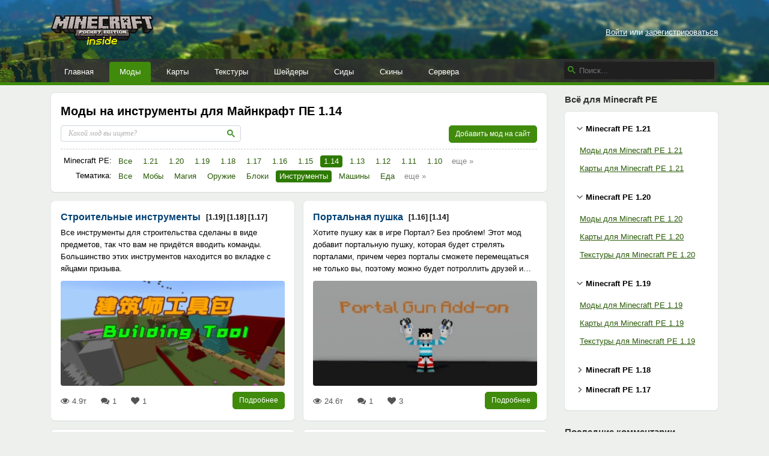

--- FILE ---
content_type: text/html; charset=UTF-8
request_url: https://mcpe-inside.ru/mods/1.14/tools/
body_size: 8184
content:






<!DOCTYPE html>
<html xmlns="http://www.w3.org/1999/xhtml" lang="ru">
    <head>
        <meta name="viewport" content="width=device-width, initial-scale=1.0">
        <meta http-equiv="Content-Type" content="text/html; charset=utf-8"/>
        <meta http-equiv="Content-Language" content="ru"/>
        <link rel="alternate" type="application/rss+xml" title="Minecraft PE Inside RSS 2.0 Feed" href="https://mcpe-inside.ru/feed/" />
        <link rel="shortcut icon" href="/favicon.png" />
        <meta name="csrf-param" content="_csrf">
<meta name="csrf-token" content="JDcevLAtDNbELaXeFR9IJgmxYJCTFbj8wGqai0YPl0sUc1byhm5H57NX_7BaUCJKYPxT09Fb3IWnA_jqd2vcOg==">

        <meta property="og:image" content="http://mcpe-inside.ru/images/logo_x200.png">
<link href="https://mcpe-inside.ru/mods/1.14/tools/" rel="canonical">
<link href="/assets/eb0bb8a983af4d1d85e2c828efa94564.css" rel="stylesheet">
<script src="/assets/c7fc50d6c50f672433631199461616cc.js"></script>
        <title>Моды на инструменты для Майнкрафт ПЕ 1.14 / Minecraft PE Inside</title>
        <script type="application/ld+json">[
    {
        "@context": "http://schema.org",
        "@type": "BreadcrumbList",
        "itemListElement": [
            {
                "@type": "ListItem",
                "position": 1,
                "item": {
                    "@id": "https://mcpe-inside.ru/mods/",
                    "name": "Моды"
                }
            },
            {
                "@type": "ListItem",
                "position": 2,
                "item": {
                    "@id": "https://mcpe-inside.ru/mods/1.14/",
                    "name": "1.14"
                }
            },
            {
                "@type": "ListItem",
                "position": 3,
                "item": {
                    "@id": "https://mcpe-inside.ru/mods/1.14/tools/",
                    "name": "Инструменты"
                }
            }
        ]
    }
]</script>        <style>
            .responsive_1 { height: 280px; width: 336px; }
            @media (min-width: 1200px) { .responsive_1 { height: 90px; width: 728px; } }
        </style>
                    <script>window.yaContextCb=window.yaContextCb||[]</script>
            <script src="https://yandex.ru/ads/system/context.js" async></script>
            </head>
    <body>
        
        <div class="header">
            <div class="container">
                <a id="logo" href="/"><img alt="Minecraft PE Inside" src="/images/logo.png" width="170" height="53"></a>

                <div class="mobile-buttons">
                                        <div class="mobile-buttons__item mobile-buttons__item_sidebar ">
                        <i class="fa"></i>
                    </div>
                </div>

                <div class="profile-bar">
                                            <a href="/login/">Войти</a> или <a href="/register/">зарегистрироваться</a>
                                    </div>

                                
                <div class="menu">
                    <ul class="menu__items">
                        <li><a href="/">Главная</a></li>
                        <li class="active"><a href="/mods/">Моды</a></li>
                        <li><a href="/maps/">Карты</a></li>
                        <li><a href="/texture-packs/">Текстуры</a></li>
                        <li><a href="/shaders/">Шейдеры</a></li>
                        <li><a href="/seeds/">Сиды</a></li>
                        <li><a href="/skins/">Скины</a></li>
                        <li><a href="/top/">Сервера</a></li>
                    </ul>

                    <form class="menu__search search" action="/search/">
                        <svg width="13" height="13" viewBox="0 0 13 13"><path d="m4.8495 7.8226c0.82666 0 1.5262-0.29146 2.0985-0.87438 0.57232-0.58292 0.86378-1.2877 0.87438-2.1144 0.010599-0.82666-0.28086-1.5262-0.87438-2.0985-0.59352-0.57232-1.293-0.86378-2.0985-0.87438-0.8055-0.010599-1.5103 0.28086-2.1144 0.87438-0.60414 0.59352-0.8956 1.293-0.87438 2.0985 0.021197 0.8055 0.31266 1.5103 0.87438 2.1144 0.56172 0.60414 1.2665 0.8956 2.1144 0.87438zm4.4695 0.2115 3.681 3.6819-1.259 1.284-3.6817-3.7 0.0019784-0.69479-0.090043-0.098846c-0.87973 0.76087-1.92 1.1413-3.1207 1.1413-1.3553 0-2.5025-0.46363-3.4417-1.3909s-1.4088-2.0686-1.4088-3.4239c0-1.3553 0.4696-2.4966 1.4088-3.4239 0.9392-0.92727 2.0864-1.3969 3.4417-1.4088 1.3553-0.011889 2.4906 0.45771 3.406 1.4088 0.9154 0.95107 1.379 2.0924 1.3909 3.4239 0 1.2126-0.38043 2.2588-1.1413 3.1385l0.098834 0.090049z"></path></svg>
                        <input type="text" name="q" placeholder="Поиск...">
                    </form>
                </div>
            </div>

            <div class="line"></div>
        </div>

        <div class="content container">
            <div class="row">
                
    <div id="content" class="col-xs-12 col-sm-12 col-md-12 col-lg-8 col-xl-9">
            <div class="box description">
        <div class="box__body">
            <h1 class="description__title">Моды на инструменты для Майнкрафт ПЕ 1.14</h1>
                                                                                        <div style="overflow: hidden;">
                <form action="/mods/" method="get" style="width: 300px; display: inline-block;">
                    <div class="search-input" style="">
                        <input class="search-input__text form-control" name="q" placeholder="Какой мод вы ищете?" value="" type="text">
                        <button class="search-input__submit" type="submit">
                            <svg width="13" height="13" viewBox="0 0 13 13" style="fill: #3b8f1f;"><path d="m4.8495 7.8226c0.82666 0 1.5262-0.29146 2.0985-0.87438 0.57232-0.58292 0.86378-1.2877 0.87438-2.1144 0.010599-0.82666-0.28086-1.5262-0.87438-2.0985-0.59352-0.57232-1.293-0.86378-2.0985-0.87438-0.8055-0.010599-1.5103 0.28086-2.1144 0.87438-0.60414 0.59352-0.8956 1.293-0.87438 2.0985 0.021197 0.8055 0.31266 1.5103 0.87438 2.1144 0.56172 0.60414 1.2665 0.8956 2.1144 0.87438zm4.4695 0.2115 3.681 3.6819-1.259 1.284-3.6817-3.7 0.0019784-0.69479-0.090043-0.098846c-0.87973 0.76087-1.92 1.1413-3.1207 1.1413-1.3553 0-2.5025-0.46363-3.4417-1.3909s-1.4088-2.0686-1.4088-3.4239c0-1.3553 0.4696-2.4966 1.4088-3.4239 0.9392-0.92727 2.0864-1.3969 3.4417-1.4088 1.3553-0.011889 2.4906 0.45771 3.406 1.4088 0.9154 0.95107 1.379 2.0924 1.3909 3.4239 0 1.2126-0.38043 2.2588-1.1413 3.1385l0.098834 0.090049z"></path></svg>
                        </button>
                                            </div>
                </form>

                                    <a href="/news/add/" class="btn btn_primary btn_new-post" style="float: right; margin-top: 10px;">Добавить мод на сайт</a>
                            </div>

            <div class="category-menu-wrapper" style="position: relative; margin-top: 10px; padding-top: 5px; border-top: 1px dashed #ccc;">
                <div class="category-menu-wrapper_scroll">
                                            <div class="category-menu">
                            <div class="category-menu__name">Minecraft PE:</div>
                            <div class="category-menu__links">
                                <a href="/mods/" >Все</a>
                                                                                                                                                                                                                    <div class="category-menu__item">
                                        <a href="/mods/1.21/" >
                                            1.21
                                        </a>
                                                                            </div>
                                                                                                                                                                                                                    <div class="category-menu__item">
                                        <a href="/mods/1.20/" >
                                            1.20
                                        </a>
                                                                            </div>
                                                                                                                                                                                                                    <div class="category-menu__item">
                                        <a href="/mods/1.19/" >
                                            1.19
                                        </a>
                                                                            </div>
                                                                                                                                                                                                                    <div class="category-menu__item">
                                        <a href="/mods/1.18/" >
                                            1.18
                                        </a>
                                                                            </div>
                                                                                                                                                                                                                    <div class="category-menu__item">
                                        <a href="/mods/1.17/" >
                                            1.17
                                        </a>
                                                                            </div>
                                                                                                                                                                                                                    <div class="category-menu__item">
                                        <a href="/mods/1.16/" >
                                            1.16
                                        </a>
                                                                            </div>
                                                                                                                                                                                                                    <div class="category-menu__item">
                                        <a href="/mods/1.15/" >
                                            1.15
                                        </a>
                                                                            </div>
                                                                                                                                                                                                                    <div class="category-menu__item">
                                        <a href="/mods/1.14/" class="active">
                                            1.14
                                        </a>
                                                                            </div>
                                                                                                                                                                                                                    <div class="category-menu__item hidden">
                                        <a href="/mods/1.13/" >
                                            1.13
                                        </a>
                                                                            </div>
                                                                                                                                                                                                                    <div class="category-menu__item hidden">
                                        <a href="/mods/1.12/" >
                                            1.12
                                        </a>
                                                                            </div>
                                                                                                                                                                                                                    <div class="category-menu__item hidden">
                                        <a href="/mods/1.11/" >
                                            1.11
                                        </a>
                                                                            </div>
                                                                                                                                                                                                                    <div class="category-menu__item hidden">
                                        <a href="/mods/1.10/" >
                                            1.10
                                        </a>
                                                                            </div>
                                                                <span class="category-menu__show-all">еще »</span>                            </div>
                        </div>
                                                                                <div class="category-menu">
                                <div class="category-menu__name">Тематика:</div>
                                <div class="category-menu__links">
                                    <a href="/mods/1.14/" >Все</a>
                                                                                                                <a href="/mods/1.14/mobs/" class="">Мобы</a>
                                                                            <a href="/mods/1.14/magic/" class="">Магия</a>
                                                                            <a href="/mods/1.14/weapons/" class="">Оружие</a>
                                                                            <a href="/mods/1.14/blocks/" class="">Блоки</a>
                                                                            <a href="/mods/1.14/tools/" class="active ">Инструменты</a>
                                                                            <a href="/mods/1.14/cars/" class="">Машины</a>
                                                                            <a href="/mods/1.14/food/" class="">Еда</a>
                                                                            <a href="/mods/1.14/decorative/" class="hidden">Декор</a>
                                                                            <a href="/mods/1.14/interface/" class="hidden">Интерфейс</a>
                                                                            <a href="/mods/1.14/armor/" class="hidden">Броня</a>
                                                                            <a href="/mods/1.14/ores/" class="hidden">Руды</a>
                                                                            <a href="/mods/1.14/industrial/" class="hidden">Индустриальные</a>
                                                                            <a href="/mods/1.14/dimensions/" class="hidden">Миры</a>
                                                                            <a href="/mods/1.14/realism/" class="hidden">Реалистичность</a>
                                                                        <span class="category-menu__show-all">еще »</span>                                </div>
                            </div>
                                                                                </div>
            </div>
        </div>
    </div>

    
    <div class="posts-grid">
                            
        <div class="posts-grid__item">
            <div class="box post post_short">
    <div class="box__heading">
        <h2 class="box__title">
            <a href="/mods/5002-stroitelnye-instrumenty.html">Строительные инструменты</a>
            <span class="post__versions">[1.19] [1.18] [1.17]</span>
        </h2>
            </div>
    <div class="box__body">
        <div class="post__text">Все инструменты для строительства сделаны в виде предметов, так что вам не придётся вводить команды. Большинство этих инструментов находится во вкладке с яйцами призыва.</div>
                    <a href="/mods/5002-stroitelnye-instrumenty.html" class="post__cover">
                <picture>
                    <source media="(max-width: 576px)"  srcset="/uploads/files/2022-08/2_1_520x245-375.webp" type="image/webp">
                    <source media="(max-width: 1100px)" srcset="/uploads/files/2022-08/2_1_520x245.webp"       type="image/webp">
                    <source media="(min-width: 1200px)" srcset="/uploads/files/2022-08/2_1_520x245-375.webp" type="image/webp">
                    <source srcset="/uploads/files/2022-08/2_1_520x245.png">
                    <img src="/uploads/files/2022-08/2_1_520x245.png" alt="Строительные инструменты" width="635" height="300" loading="lazy">
                </picture>
            </a>
                <div class="info">
            <div class="info__item post__views" title="Просмотров: 4 979"><i class="fa fa-eye"></i>4.9т</div>
            <div class="info__item post__comments" title="Комментариев"><i class="fa fa-comments"></i>1</div>
            <div class="info__item post__rating " title="Лайков" data-id="5002" data-model="post">
                <i class="fa fa-heart"></i><span class="score">1</span>
            </div>
                        <a class="post__more" href="/mods/5002-stroitelnye-instrumenty.html">Подробнее</a>
        </div>
    </div>
</div>        </div>

                                    
        <div class="posts-grid__item">
            <div class="box post post_short">
    <div class="box__heading">
        <h2 class="box__title">
            <a href="/mods/833-portalnaya-pushka.html">Портальная пушка</a>
            <span class="post__versions">[1.16] [1.14]</span>
        </h2>
            </div>
    <div class="box__body">
        <div class="post__text">Хотите пушку как в игре Портал? Без проблем! Этот мод добавит портальную пушку, которая будет стрелять порталами, причем через порталы сможете перемещаться не только вы, поэтому можно будет потроллить друзей и игровых мобов.</div>
                    <a href="/mods/833-portalnaya-pushka.html" class="post__cover">
                <picture>
                    <source media="(max-width: 576px)"  srcset="/uploads/files/2020-06/portal_gun_addon_1-375.webp" type="image/webp">
                    <source media="(max-width: 1100px)" srcset="/uploads/files/2020-06/portal_gun_addon_1.webp"       type="image/webp">
                    <source media="(min-width: 1200px)" srcset="/uploads/files/2020-06/portal_gun_addon_1-375.webp" type="image/webp">
                    <source srcset="/uploads/files/2020-06/portal_gun_addon_1.png">
                    <img src="/uploads/files/2020-06/portal_gun_addon_1.png" alt="Портальная пушка" width="635" height="300" loading="lazy">
                </picture>
            </a>
                <div class="info">
            <div class="info__item post__views" title="Просмотров: 24 688"><i class="fa fa-eye"></i>24.6т</div>
            <div class="info__item post__comments" title="Комментариев"><i class="fa fa-comments"></i>1</div>
            <div class="info__item post__rating " title="Лайков" data-id="833" data-model="post">
                <i class="fa fa-heart"></i><span class="score">3</span>
            </div>
                        <a class="post__more" href="/mods/833-portalnaya-pushka.html">Подробнее</a>
        </div>
    </div>
</div>        </div>

                                    
        <div class="posts-grid__item">
            <div class="box post post_short">
    <div class="box__heading">
        <h2 class="box__title">
            <a href="/mods/821-myasnichestvo.html">Мясничество</a>
            <span class="post__versions">[1.16] [1.14]</span>
        </h2>
            </div>
    <div class="box__body">
        <div class="post__text">Мод предлагает вам попробовать себя в роли мясника. В игру будут добавлены новые инструменты, позволяющие освежевать тушу, нарезать ее на мясные куски, и заморозить их. Если вы не заморозите мясо, то приготовить его не получится, оно попросту сгорит в печке.</div>
                    <a href="/mods/821-myasnichestvo.html" class="post__cover">
                <picture>
                    <source media="(max-width: 576px)"  srcset="/uploads/files/2020-06/butchery_addon_beta_1-375.webp" type="image/webp">
                    <source media="(max-width: 1100px)" srcset="/uploads/files/2020-06/butchery_addon_beta_1.webp"       type="image/webp">
                    <source media="(min-width: 1200px)" srcset="/uploads/files/2020-06/butchery_addon_beta_1-375.webp" type="image/webp">
                    <source srcset="/uploads/files/2020-06/butchery_addon_beta_1.png">
                    <img src="/uploads/files/2020-06/butchery_addon_beta_1.png" alt="Мясничество" width="635" height="300" loading="lazy">
                </picture>
            </a>
                <div class="info">
            <div class="info__item post__views" title="Просмотров: 11 871"><i class="fa fa-eye"></i>11.8т</div>
            <div class="info__item post__comments" title="Комментариев"><i class="fa fa-comments"></i>4</div>
            <div class="info__item post__rating " title="Лайков" data-id="821" data-model="post">
                <i class="fa fa-heart"></i><span class="score">1</span>
            </div>
                        <a class="post__more" href="/mods/821-myasnichestvo.html">Подробнее</a>
        </div>
    </div>
</div>        </div>

                                    
        <div class="posts-grid__item">
            <div class="box post post_short">
    <div class="box__heading">
        <h2 class="box__title">
            <a href="/mods/981-novye-rudy.html">Новые руды</a>
            <span class="post__versions">[1.16] [1.15] [1.14]</span>
        </h2>
            </div>
    <div class="box__body">
        <div class="post__text">Вам надоело добывать одни и те же ванильные руды? Эта модификация добавит генерацию семи новых руд, из которых можно создать новые мечи,&nbsp;сеты инструментов и брони, а так же декоративные блоки.</div>
                    <a href="/mods/981-novye-rudy.html" class="post__cover">
                <picture>
                    <source media="(max-width: 576px)"  srcset="/uploads/files/2020-06/ore_addon_v2_1-375.webp" type="image/webp">
                    <source media="(max-width: 1100px)" srcset="/uploads/files/2020-06/ore_addon_v2_1.webp"       type="image/webp">
                    <source media="(min-width: 1200px)" srcset="/uploads/files/2020-06/ore_addon_v2_1-375.webp" type="image/webp">
                    <source srcset="/uploads/files/2020-06/ore_addon_v2_1.png">
                    <img src="/uploads/files/2020-06/ore_addon_v2_1.png" alt="Новые руды" width="635" height="300" loading="lazy">
                </picture>
            </a>
                <div class="info">
            <div class="info__item post__views" title="Просмотров: 20 815"><i class="fa fa-eye"></i>20.8т</div>
            <div class="info__item post__comments" title="Комментариев"><i class="fa fa-comments"></i>4</div>
            <div class="info__item post__rating " title="Лайков" data-id="981" data-model="post">
                <i class="fa fa-heart"></i><span class="score">0</span>
            </div>
                        <a class="post__more" href="/mods/981-novye-rudy.html">Подробнее</a>
        </div>
    </div>
</div>        </div>

                                    
        <div class="posts-grid__item">
            <div class="box post post_short">
    <div class="box__heading">
        <h2 class="box__title">
            <a href="/mods/946-idealnaya-drel.html">Идеальная дрель</a>
            <span class="post__versions">[1.16] [1.15] [1.14]</span>
        </h2>
            </div>
    <div class="box__body">
        <div class="post__text">В майнкрафт появится новый инструмент, способный моментально ломать каменные блоки. Вам даже не придется кликать на них, достаточно взять в руки инструмент и идти ломая блоки на своем пути. В качестве бонуса, инструмент дает эффект огнестойкости, который может пригодиться, если вы случайно упадете в лаву.</div>
                    <a href="/mods/946-idealnaya-drel.html" class="post__cover">
                <picture>
                    <source media="(max-width: 576px)"  srcset="/uploads/files/2020-06/perfect_drill_1-375.webp" type="image/webp">
                    <source media="(max-width: 1100px)" srcset="/uploads/files/2020-06/perfect_drill_1.webp"       type="image/webp">
                    <source media="(min-width: 1200px)" srcset="/uploads/files/2020-06/perfect_drill_1-375.webp" type="image/webp">
                    <source srcset="/uploads/files/2020-06/perfect_drill_1.png">
                    <img src="/uploads/files/2020-06/perfect_drill_1.png" alt="Идеальная дрель" width="635" height="300" loading="lazy">
                </picture>
            </a>
                <div class="info">
            <div class="info__item post__views" title="Просмотров: 11 437"><i class="fa fa-eye"></i>11.4т</div>
            <div class="info__item post__comments" title="Комментариев"><i class="fa fa-comments"></i>2</div>
            <div class="info__item post__rating " title="Лайков" data-id="946" data-model="post">
                <i class="fa fa-heart"></i><span class="score">0</span>
            </div>
                        <a class="post__more" href="/mods/946-idealnaya-drel.html">Подробнее</a>
        </div>
    </div>
</div>        </div>

                                    
        <div class="posts-grid__item">
            <div class="box post post_short">
    <div class="box__heading">
        <h2 class="box__title">
            <a href="/mods/786-titan.html">Титан</a>
            <span class="post__versions">[1.14]</span>
        </h2>
            </div>
    <div class="box__body">
        <div class="post__text">В вашем майнкрафт появится Титан - новая руда прочнее железа, которая генерируется в пещерах на уровнях от 1 до 128. Вы сможете создать из титана инструменты, меч и наковальню.</div>
                    <a href="/mods/786-titan.html" class="post__cover">
                <picture>
                    <source media="(max-width: 576px)"  srcset="/uploads/files/2020-06/the_titanium_addon_2_1-375.webp" type="image/webp">
                    <source media="(max-width: 1100px)" srcset="/uploads/files/2020-06/the_titanium_addon_2_1.webp"       type="image/webp">
                    <source media="(min-width: 1200px)" srcset="/uploads/files/2020-06/the_titanium_addon_2_1-375.webp" type="image/webp">
                    <source srcset="/uploads/files/2020-06/the_titanium_addon_2_1.png">
                    <img src="/uploads/files/2020-06/the_titanium_addon_2_1.png" alt="Титан" width="635" height="300" loading="lazy">
                </picture>
            </a>
                <div class="info">
            <div class="info__item post__views" title="Просмотров: 5 158"><i class="fa fa-eye"></i>5.1т</div>
            <div class="info__item post__comments" title="Комментариев"><i class="fa fa-comments"></i>0</div>
            <div class="info__item post__rating " title="Лайков" data-id="786" data-model="post">
                <i class="fa fa-heart"></i><span class="score">1</span>
            </div>
                        <a class="post__more" href="/mods/786-titan.html">Подробнее</a>
        </div>
    </div>
</div>        </div>

                                    
        <div class="posts-grid__item">
            <div class="box post post_short">
    <div class="box__heading">
        <h2 class="box__title">
            <a href="/mods/741-momentalnaya-rubka-dereva.html">Моментальная рубка дерева</a>
            <span class="post__versions">[1.16] [1.14]</span>
        </h2>
            </div>
    <div class="box__body">
        <div class="post__text">Теперь вам не придется долго и упорно рубить все блоки дерева, благодаря этому моду достаточно взять в руки топор, после чего присесть и срубить один блок, а все остальные сломаются вместе с ним.</div>
                    <a href="/mods/741-momentalnaya-rubka-dereva.html" class="post__cover">
                <picture>
                    <source media="(max-width: 576px)"  srcset="/uploads/files/2020-06/tree_capitator_addon_lumberjack_subaddon_1-375.webp" type="image/webp">
                    <source media="(max-width: 1100px)" srcset="/uploads/files/2020-06/tree_capitator_addon_lumberjack_subaddon_1.webp"       type="image/webp">
                    <source media="(min-width: 1200px)" srcset="/uploads/files/2020-06/tree_capitator_addon_lumberjack_subaddon_1-375.webp" type="image/webp">
                    <source srcset="/uploads/files/2020-06/tree_capitator_addon_lumberjack_subaddon_1.png">
                    <img src="/uploads/files/2020-06/tree_capitator_addon_lumberjack_subaddon_1.png" alt="Моментальная рубка дерева" width="635" height="300" loading="lazy">
                </picture>
            </a>
                <div class="info">
            <div class="info__item post__views" title="Просмотров: 11 701"><i class="fa fa-eye"></i>11.7т</div>
            <div class="info__item post__comments" title="Комментариев"><i class="fa fa-comments"></i>2</div>
            <div class="info__item post__rating " title="Лайков" data-id="741" data-model="post">
                <i class="fa fa-heart"></i><span class="score">2</span>
            </div>
                        <a class="post__more" href="/mods/741-momentalnaya-rubka-dereva.html">Подробнее</a>
        </div>
    </div>
</div>        </div>

                </div>

    <div style="clear:both;margin-bottom:20px;margin-top:20px;text-align:center;">
<!-- Yandex.RTB R-A-1615626-4 -->
<div id="yandex_rtb_R-A-1615626-4"></div>
<script>
    window.yaContextCb.push(()=>{
      Ya.Context.AdvManager.render({
        renderTo: "yandex_rtb_R-A-1615626-4",
        blockId: "R-A-1615626-4"
      })
    })
</script>
</div>

            <div class="box">
            <div class="box__body">
                <div class="sorting">
                    Сортировать по:
                    <a href="/mods/1.14/tools/" class="current">дате</a> |
                    <a href="/mods/1.14/tools/?sort=rating"   >популярности</a> |
                    <a href="/mods/1.14/tools/?sort=visits"   >посещаемости</a> |
                    <a href="/mods/1.14/tools/?sort=comments" >комментариям</a>
                </div>
            </div>
        </div>
    
            
        
    
    </div>
    <div id="sidebar" class="col-lg-4 col-xl-3">

        <div class="widget widget_mobile">
            <div class="widget__heading"><div class="widget__title">Меню</div></div>
            <div class="widget__body">
                <ul class="mobile-menu">
                    <li><a href="/mods/"><i class="fa fa-cube" aria-hidden="true"></i>Моды</a></li>
                    <li><a href="/maps/"><i class="fa fa-cube" aria-hidden="true"></i>Карты</a></li>
                    <li><a href="/texture-packs/"><i class="fa fa-cube" aria-hidden="true"></i>Текстуры</a></li>
                    <li><a href="/shaders/"><i class="fa fa-cube" aria-hidden="true"></i>Шейдеры</a></li>
                    <li><a href="/seeds/"><i class="fa fa-cube" aria-hidden="true"></i>Сиды</a></li>
                    <li><a href="/skins/"><i class="fa fa-cube" aria-hidden="true"></i>Скины</a></li>
                    <li><a href="/top/"><i class="fa fa-cube" aria-hidden="true"></i>Сервера</a></li>
                </ul>
            </div>
        </div>

        <div class="widget widget_mobile">
            <div class="widget__heading">
                <div class="widget__title">
                                            Аккаунт
                                    </div>
            </div>
            <div class="widget__body">
                <div class="mobile-profile-bar">
                                            <a href="/login/">Войти</a> или <a href="/register/">зарегистрироваться</a>
                                    </div>
            </div>
        </div>

        <div class="widget widget_tag">
            <div class="widget__heading"><div class="widget__title">Всё для Minecraft PE</div></div>
            <div class="widget__body">

                
                <div class="tag-folder active" data-id="1.21">
                    <div class="tag-folder__name">Minecraft PE 1.21</div>
                    <div class="tag-folder__content">
                        <ul class="tag-menu">
                            <li><a href="/mods/1.21/">Моды для Minecraft PE 1.21</a></li>
                            <li><a href="/maps/1.21/">Карты для Minecraft PE 1.21</a></li>
                        </ul>
                    </div>
                </div>

                <div class="tag-folder active" data-id="1.20">
                    <div class="tag-folder__name">Minecraft PE 1.20</div>
                    <div class="tag-folder__content">
                        <ul class="tag-menu">
                            <li><a href="/mods/1.20/">Моды для Minecraft PE 1.20</a></li>
                            <li><a href="/maps/1.20/">Карты для Minecraft PE 1.20</a></li>
                            <li><a href="/texture-packs/1.20/">Текстуры для Minecraft PE 1.20</a></li>
                        </ul>
                    </div>
                </div>

                <div class="tag-folder active" data-id="1.19">
                    <div class="tag-folder__name">Minecraft PE 1.19</div>
                    <div class="tag-folder__content">
                        <ul class="tag-menu">
                            <li><a href="/mods/1.19/">Моды для Minecraft PE 1.19</a></li>
                            <li><a href="/maps/1.19/">Карты для Minecraft PE 1.19</a></li>
                            <li><a href="/texture-packs/1.19/">Текстуры для Minecraft PE 1.19</a></li>
                        </ul>
                    </div>
                </div>

                <div class="tag-folder" data-id="1.18">
                    <div class="tag-folder__name">Minecraft PE 1.18</div>
                    <div class="tag-folder__content">
                        <ul class="tag-menu">
                            <li><a href="/mods/1.18/">Моды для Minecraft PE 1.18</a></li>
                            <li><a href="/maps/1.18/">Карты для Minecraft PE 1.18</a></li>
                            <li><a href="/texture-packs/1.18/">Текстуры для Minecraft PE 1.18</a></li>
                        </ul>
                    </div>
                </div>

                <div class="tag-folder" data-id="1.17">
                    <div class="tag-folder__name">Minecraft PE 1.17</div>
                    <div class="tag-folder__content">
                        <ul class="tag-menu">
                            <li><a href="/mods/1.17/">Моды для Minecraft PE 1.17</a></li>
                            <li><a href="/maps/1.17/">Карты для Minecraft PE 1.17</a></li>
                            <li><a href="/texture-packs/1.17/">Текстуры для Minecraft PE 1.17</a></li>
                        </ul>
                    </div>
                </div>
            </div>
        </div>

        
            <div class="widget widget_last-comments">
        <div class="widget__heading"><div class="widget__title">Последние комментарии</div></div>
        <div class="widget__body">
            <ol class="comments-list comments-list_wo-avatars">
                                    <li>
                        <div class="comment">
                                                            <a href="/6864/" class="comment__link">Ракетная установка</a>
                                                        <div class="comment__body">
                                <div class="comment__info">
                                    <strong><a href="/user/ElenaRu/">ElenaRu</a></strong>
                                </div>
                                <div class="comment__text"><img src="/images/smileys/w00t.png" alt=""> игорш</div>
                            </div>
                        </div>
                    </li>
                                    <li>
                        <div class="comment">
                                                            <a href="/10454/" class="comment__link">Обновление всего</a>
                                                        <div class="comment__body">
                                <div class="comment__info">
                                    <strong><a href="/user/MinePro/">MinePro</a></strong>
                                </div>
                                <div class="comment__text"><img src="/images/smileys/biggrin.png" alt=""> мод крутой</div>
                            </div>
                        </div>
                    </li>
                                    <li>
                        <div class="comment">
                                                            <a href="/11174/" class="comment__link">Русская Полиция</a>
                                                        <div class="comment__body">
                                <div class="comment__info">
                                    <strong><a href="/user/ali-aldeev-9969/"><img src="/images/icons/oauth/google_oauth.png" class="oauth_mini_icon">ali-aldeev-9969</a></strong>
                                </div>
                                <div class="comment__text">Тактический актив</div>
                            </div>
                        </div>
                    </li>
                                    <li>
                        <div class="comment">
                                                            <a href="/11164/" class="comment__link">Совместный побег</a>
                                                        <div class="comment__body">
                                <div class="comment__info">
                                    <strong><a href="/user/haus/"><img src="/images/icons/oauth/google_oauth.png" class="oauth_mini_icon">haus</a></strong>
                                </div>
                                <div class="comment__text">Попробовал карта нормальная, рекомендую</div>
                            </div>
                        </div>
                    </li>
                                    <li>
                        <div class="comment">
                                                            <a href="/10486/" class="comment__link">Гонка с Лаки Блоками</a>
                                                        <div class="comment__body">
                                <div class="comment__info">
                                    <strong><a href="/user/SanguinarY_ru/">SanguinarY_ru</a></strong>
                                </div>
                                <div class="comment__text">С помощью чего нужно открывать файл?</div>
                            </div>
                        </div>
                    </li>
                                    <li>
                        <div class="comment">
                                                            <a href="/9454/" class="comment__link">Деферрер Плюс</a>
                                                        <div class="comment__body">
                                <div class="comment__info">
                                    <strong><a href="/user/egor-egorovich/"><img src="/images/icons/oauth/yandex_oauth.png" class="oauth_mini_icon">egor-egorovich</a></strong>
                                </div>
                                <div class="comment__text">Автор пи до р и врун <img src="/images/smileys/devil.png" alt=""></div>
                            </div>
                        </div>
                    </li>
                            </ol>
        </div>
    </div>


                    
            
            </div>

            </div>
        </div>

        <div class="footer container">
            <div>
                <span>2015-2023, mcpe-inside.ru</span>
                <span class="footer__br">&nbsp;</span>
                <span><a href="mailto:admin@mcpe-inside.ru">admin@mcpe-inside.ru</a></span>
                <span class="footer__br">&nbsp;</span>
                <a href="https://vk.com/mcpe_inside_ru" target="_blank">ВКонтакте</a>
                <div class="footer__disclaimer">
                                        <span>Предупреждение: просматривая страницы этого ресурса, Вы автоматически соглашаетесь с</span> <a href="/rules/" target="_blank">Правилами сайта</a>
                </div>
                                
                    <div class="footer__counters">
                        <!-- Rating@Mail.ru logo -->
                        <a href="http://top.mail.ru/jump?from=2701155" style="margin-right: 5px;">
                            <img src="//top-fwz1.mail.ru/counter?id=2701155;t=442;l=1"
                                 style="border:0;" height="31" width="88" alt="Рейтинг@Mail.ru" />
                        </a>
                        <!-- //Rating@Mail.ru logo -->
                        <!--LiveInternet counter-->
                        <a href="//www.liveinternet.ru/click"
                           target="_blank"><img id="licntD4FC" width="31" height="31" style="border:0"
                                                title="LiveInternet"
                                                src="[data-uri]"
                                                alt=""/></a><script>(function(d,s){d.getElementById("licntD4FC").src=
                                "//counter.yadro.ru/hit?t42.5;r"+escape(d.referrer)+
                                ((typeof(s)=="undefined")?"":";s"+s.width+"*"+s.height+"*"+
                                    (s.colorDepth?s.colorDepth:s.pixelDepth))+";u"+escape(d.URL)+
                                ";h"+escape(d.title.substring(0,150))+";"+Math.random()})
                            (document,screen)</script>
                        <!--/LiveInternet-->
                    </div>
                
                            </div>
        </div>

                    
                <script>
                    (function(i,s,o,g,r,a,m){i['GoogleAnalyticsObject']=r;i[r]=i[r]||function(){
                        (i[r].q=i[r].q||[]).push(arguments)},i[r].l=1*new Date();a=s.createElement(o),
                        m=s.getElementsByTagName(o)[0];a.async=1;a.src=g;m.parentNode.insertBefore(a,m)
                    })(window,document,'script','//www.google-analytics.com/analytics.js','ga');

                    ga('create', 'UA-68136687-1', 'auto');
                    ga('send', 'pageview');
                </script>
                <!-- Yandex.Metrika counter -->
                <script type="text/javascript" >
                    (function(m,e,t,r,i,k,a){m[i]=m[i]||function(){(m[i].a=m[i].a||[]).push(arguments)};
                        m[i].l=1*new Date();
                        for (var j = 0; j < document.scripts.length; j++) {if (document.scripts[j].src === r) { return; }}
                        k=e.createElement(t),a=e.getElementsByTagName(t)[0],k.async=1,k.src=r,a.parentNode.insertBefore(k,a)})
                    (window, document, "script", "https://cdn.jsdelivr.net/npm/yandex-metrica-watch/tag.js", "ym");

                    ym(32715850, "init", {
                        clickmap:true,
                        trackLinks:true,
                        accurateTrackBounce:true
                    });
                </script>
                <noscript><div><img src="https://mc.yandex.ru/watch/32715850" style="position:absolute; left:-9999px;" alt="" /></div></noscript>
                <!-- /Yandex.Metrika counter -->
                <!-- Rating@Mail.ru counter -->
                <script type="text/javascript">
                    var _tmr = _tmr || [];
                    _tmr.push({id: "2701155", type: "pageView", start: (new Date()).getTime()});
                    (function (d, w, id) {
                        if (d.getElementById(id)) return;
                        var ts = d.createElement("script"); ts.type = "text/javascript"; ts.async = true; ts.id = id;
                        ts.src = (d.location.protocol == "https:" ? "https:" : "http:") + "//top-fwz1.mail.ru/js/code.js";
                        var f = function () {var s = d.getElementsByTagName("script")[0]; s.parentNode.insertBefore(ts, s);};
                        if (w.opera == "[object Opera]") { d.addEventListener("DOMContentLoaded", f, false); } else { f(); }
                    })(document, window, "topmailru-code");
                </script><noscript><div style="position:absolute;left:-10000px;">
                    <img src="//top-fwz1.mail.ru/counter?id=2701155;js=na" style="border:0;" height="1" width="1" alt="Рейтинг@Mail.ru" />
                </div></noscript>
                <!-- //Rating@Mail.ru counter -->
            
        
                
    </body>
</html>


--- FILE ---
content_type: text/css
request_url: https://mcpe-inside.ru/assets/eb0bb8a983af4d1d85e2c828efa94564.css
body_size: 21605
content:
.container{width:100%;padding-right:15px;padding-left:15px;margin-right:auto;margin-left:auto}@media(min-width:576px){.container{max-width:540px}}@media(min-width:768px){.container{max-width:720px}}@media(min-width:992px){.container{max-width:960px}}@media(min-width:1200px){.container{max-width:1140px}}.container-fluid,.container-xl,.container-lg,.container-md,.container-sm{width:100%;padding-right:15px;padding-left:15px;margin-right:auto;margin-left:auto}@media(min-width:576px){.container-sm,.container{max-width:540px}}@media(min-width:768px){.container-md,.container-sm,.container{max-width:720px}}@media(min-width:992px){.container-lg,.container-md,.container-sm,.container{max-width:960px}}@media(min-width:1200px){.container-xl,.container-lg,.container-md,.container-sm,.container{max-width:1140px}}.row{display:flex;flex-wrap:wrap;margin-right:-15px;margin-left:-15px}.no-gutters{margin-right:0;margin-left:0}.no-gutters>.col,.no-gutters>[class*=col-]{padding-right:0;padding-left:0}.col-xl,.col-xl-auto,.col-xl-12,.col-xl-11,.col-xl-10,.col-xl-9,.col-xl-8,.col-xl-7,.col-xl-6,.col-xl-5,.col-xl-4,.col-xl-3,.col-xl-2,.col-xl-1,.col-lg,.col-lg-auto,.col-lg-12,.col-lg-11,.col-lg-10,.col-lg-9,.col-lg-8,.col-lg-7,.col-lg-6,.col-lg-5,.col-lg-4,.col-lg-3,.col-lg-2,.col-lg-1,.col-md,.col-md-auto,.col-md-12,.col-md-11,.col-md-10,.col-md-9,.col-md-8,.col-md-7,.col-md-6,.col-md-5,.col-md-4,.col-md-3,.col-md-2,.col-md-1,.col-sm,.col-sm-auto,.col-sm-12,.col-sm-11,.col-sm-10,.col-sm-9,.col-sm-8,.col-sm-7,.col-sm-6,.col-sm-5,.col-sm-4,.col-sm-3,.col-sm-2,.col-sm-1,.col,.col-auto,.col-12,.col-11,.col-10,.col-9,.col-8,.col-7,.col-6,.col-5,.col-4,.col-3,.col-2,.col-1{position:relative;width:100%;padding-right:15px;padding-left:15px}.col{flex-basis:0;flex-grow:1;min-width:0;max-width:100%}.row-cols-1>*{flex:0 0 100%;max-width:100%}.row-cols-2>*{flex:0 0 50%;max-width:50%}.row-cols-3>*{flex:0 0 33.3333333333%;max-width:33.3333333333%}.row-cols-4>*{flex:0 0 25%;max-width:25%}.row-cols-5>*{flex:0 0 20%;max-width:20%}.row-cols-6>*{flex:0 0 16.6666666667%;max-width:16.6666666667%}.col-auto{flex:0 0 auto;width:auto;max-width:100%}.col-1{flex:0 0 8.3333333333%;max-width:8.3333333333%}.col-2{flex:0 0 16.6666666667%;max-width:16.6666666667%}.col-3{flex:0 0 25%;max-width:25%}.col-4{flex:0 0 33.3333333333%;max-width:33.3333333333%}.col-5{flex:0 0 41.6666666667%;max-width:41.6666666667%}.col-6{flex:0 0 50%;max-width:50%}.col-7{flex:0 0 58.3333333333%;max-width:58.3333333333%}.col-8{flex:0 0 66.6666666667%;max-width:66.6666666667%}.col-9{flex:0 0 75%;max-width:75%}.col-10{flex:0 0 83.3333333333%;max-width:83.3333333333%}.col-11{flex:0 0 91.6666666667%;max-width:91.6666666667%}.col-12{flex:0 0 100%;max-width:100%}.order-first{order:-1}.order-last{order:13}.order-0{order:0}.order-1{order:1}.order-2{order:2}.order-3{order:3}.order-4{order:4}.order-5{order:5}.order-6{order:6}.order-7{order:7}.order-8{order:8}.order-9{order:9}.order-10{order:10}.order-11{order:11}.order-12{order:12}.offset-1{margin-left:8.3333333333%}.offset-2{margin-left:16.6666666667%}.offset-3{margin-left:25%}.offset-4{margin-left:33.3333333333%}.offset-5{margin-left:41.6666666667%}.offset-6{margin-left:50%}.offset-7{margin-left:58.3333333333%}.offset-8{margin-left:66.6666666667%}.offset-9{margin-left:75%}.offset-10{margin-left:83.3333333333%}.offset-11{margin-left:91.6666666667%}@media(min-width:576px){.col-sm{flex-basis:0;flex-grow:1;min-width:0;max-width:100%}.row-cols-sm-1>*{flex:0 0 100%;max-width:100%}.row-cols-sm-2>*{flex:0 0 50%;max-width:50%}.row-cols-sm-3>*{flex:0 0 33.3333333333%;max-width:33.3333333333%}.row-cols-sm-4>*{flex:0 0 25%;max-width:25%}.row-cols-sm-5>*{flex:0 0 20%;max-width:20%}.row-cols-sm-6>*{flex:0 0 16.6666666667%;max-width:16.6666666667%}.col-sm-auto{flex:0 0 auto;width:auto;max-width:100%}.col-sm-1{flex:0 0 8.3333333333%;max-width:8.3333333333%}.col-sm-2{flex:0 0 16.6666666667%;max-width:16.6666666667%}.col-sm-3{flex:0 0 25%;max-width:25%}.col-sm-4{flex:0 0 33.3333333333%;max-width:33.3333333333%}.col-sm-5{flex:0 0 41.6666666667%;max-width:41.6666666667%}.col-sm-6{flex:0 0 50%;max-width:50%}.col-sm-7{flex:0 0 58.3333333333%;max-width:58.3333333333%}.col-sm-8{flex:0 0 66.6666666667%;max-width:66.6666666667%}.col-sm-9{flex:0 0 75%;max-width:75%}.col-sm-10{flex:0 0 83.3333333333%;max-width:83.3333333333%}.col-sm-11{flex:0 0 91.6666666667%;max-width:91.6666666667%}.col-sm-12{flex:0 0 100%;max-width:100%}.order-sm-first{order:-1}.order-sm-last{order:13}.order-sm-0{order:0}.order-sm-1{order:1}.order-sm-2{order:2}.order-sm-3{order:3}.order-sm-4{order:4}.order-sm-5{order:5}.order-sm-6{order:6}.order-sm-7{order:7}.order-sm-8{order:8}.order-sm-9{order:9}.order-sm-10{order:10}.order-sm-11{order:11}.order-sm-12{order:12}.offset-sm-0{margin-left:0}.offset-sm-1{margin-left:8.3333333333%}.offset-sm-2{margin-left:16.6666666667%}.offset-sm-3{margin-left:25%}.offset-sm-4{margin-left:33.3333333333%}.offset-sm-5{margin-left:41.6666666667%}.offset-sm-6{margin-left:50%}.offset-sm-7{margin-left:58.3333333333%}.offset-sm-8{margin-left:66.6666666667%}.offset-sm-9{margin-left:75%}.offset-sm-10{margin-left:83.3333333333%}.offset-sm-11{margin-left:91.6666666667%}}@media(min-width:768px){.col-md{flex-basis:0;flex-grow:1;min-width:0;max-width:100%}.row-cols-md-1>*{flex:0 0 100%;max-width:100%}.row-cols-md-2>*{flex:0 0 50%;max-width:50%}.row-cols-md-3>*{flex:0 0 33.3333333333%;max-width:33.3333333333%}.row-cols-md-4>*{flex:0 0 25%;max-width:25%}.row-cols-md-5>*{flex:0 0 20%;max-width:20%}.row-cols-md-6>*{flex:0 0 16.6666666667%;max-width:16.6666666667%}.col-md-auto{flex:0 0 auto;width:auto;max-width:100%}.col-md-1{flex:0 0 8.3333333333%;max-width:8.3333333333%}.col-md-2{flex:0 0 16.6666666667%;max-width:16.6666666667%}.col-md-3{flex:0 0 25%;max-width:25%}.col-md-4{flex:0 0 33.3333333333%;max-width:33.3333333333%}.col-md-5{flex:0 0 41.6666666667%;max-width:41.6666666667%}.col-md-6{flex:0 0 50%;max-width:50%}.col-md-7{flex:0 0 58.3333333333%;max-width:58.3333333333%}.col-md-8{flex:0 0 66.6666666667%;max-width:66.6666666667%}.col-md-9{flex:0 0 75%;max-width:75%}.col-md-10{flex:0 0 83.3333333333%;max-width:83.3333333333%}.col-md-11{flex:0 0 91.6666666667%;max-width:91.6666666667%}.col-md-12{flex:0 0 100%;max-width:100%}.order-md-first{order:-1}.order-md-last{order:13}.order-md-0{order:0}.order-md-1{order:1}.order-md-2{order:2}.order-md-3{order:3}.order-md-4{order:4}.order-md-5{order:5}.order-md-6{order:6}.order-md-7{order:7}.order-md-8{order:8}.order-md-9{order:9}.order-md-10{order:10}.order-md-11{order:11}.order-md-12{order:12}.offset-md-0{margin-left:0}.offset-md-1{margin-left:8.3333333333%}.offset-md-2{margin-left:16.6666666667%}.offset-md-3{margin-left:25%}.offset-md-4{margin-left:33.3333333333%}.offset-md-5{margin-left:41.6666666667%}.offset-md-6{margin-left:50%}.offset-md-7{margin-left:58.3333333333%}.offset-md-8{margin-left:66.6666666667%}.offset-md-9{margin-left:75%}.offset-md-10{margin-left:83.3333333333%}.offset-md-11{margin-left:91.6666666667%}}@media(min-width:992px){.col-lg{flex-basis:0;flex-grow:1;min-width:0;max-width:100%}.row-cols-lg-1>*{flex:0 0 100%;max-width:100%}.row-cols-lg-2>*{flex:0 0 50%;max-width:50%}.row-cols-lg-3>*{flex:0 0 33.3333333333%;max-width:33.3333333333%}.row-cols-lg-4>*{flex:0 0 25%;max-width:25%}.row-cols-lg-5>*{flex:0 0 20%;max-width:20%}.row-cols-lg-6>*{flex:0 0 16.6666666667%;max-width:16.6666666667%}.col-lg-auto{flex:0 0 auto;width:auto;max-width:100%}.col-lg-1{flex:0 0 8.3333333333%;max-width:8.3333333333%}.col-lg-2{flex:0 0 16.6666666667%;max-width:16.6666666667%}.col-lg-3{flex:0 0 25%;max-width:25%}.col-lg-4{flex:0 0 33.3333333333%;max-width:33.3333333333%}.col-lg-5{flex:0 0 41.6666666667%;max-width:41.6666666667%}.col-lg-6{flex:0 0 50%;max-width:50%}.col-lg-7{flex:0 0 58.3333333333%;max-width:58.3333333333%}.col-lg-8{flex:0 0 66.6666666667%;max-width:66.6666666667%}.col-lg-9{flex:0 0 75%;max-width:75%}.col-lg-10{flex:0 0 83.3333333333%;max-width:83.3333333333%}.col-lg-11{flex:0 0 91.6666666667%;max-width:91.6666666667%}.col-lg-12{flex:0 0 100%;max-width:100%}.order-lg-first{order:-1}.order-lg-last{order:13}.order-lg-0{order:0}.order-lg-1{order:1}.order-lg-2{order:2}.order-lg-3{order:3}.order-lg-4{order:4}.order-lg-5{order:5}.order-lg-6{order:6}.order-lg-7{order:7}.order-lg-8{order:8}.order-lg-9{order:9}.order-lg-10{order:10}.order-lg-11{order:11}.order-lg-12{order:12}.offset-lg-0{margin-left:0}.offset-lg-1{margin-left:8.3333333333%}.offset-lg-2{margin-left:16.6666666667%}.offset-lg-3{margin-left:25%}.offset-lg-4{margin-left:33.3333333333%}.offset-lg-5{margin-left:41.6666666667%}.offset-lg-6{margin-left:50%}.offset-lg-7{margin-left:58.3333333333%}.offset-lg-8{margin-left:66.6666666667%}.offset-lg-9{margin-left:75%}.offset-lg-10{margin-left:83.3333333333%}.offset-lg-11{margin-left:91.6666666667%}}@media(min-width:1200px){.col-xl{flex-basis:0;flex-grow:1;min-width:0;max-width:100%}.row-cols-xl-1>*{flex:0 0 100%;max-width:100%}.row-cols-xl-2>*{flex:0 0 50%;max-width:50%}.row-cols-xl-3>*{flex:0 0 33.3333333333%;max-width:33.3333333333%}.row-cols-xl-4>*{flex:0 0 25%;max-width:25%}.row-cols-xl-5>*{flex:0 0 20%;max-width:20%}.row-cols-xl-6>*{flex:0 0 16.6666666667%;max-width:16.6666666667%}.col-xl-auto{flex:0 0 auto;width:auto;max-width:100%}.col-xl-1{flex:0 0 8.3333333333%;max-width:8.3333333333%}.col-xl-2{flex:0 0 16.6666666667%;max-width:16.6666666667%}.col-xl-3{flex:0 0 25%;max-width:25%}.col-xl-4{flex:0 0 33.3333333333%;max-width:33.3333333333%}.col-xl-5{flex:0 0 41.6666666667%;max-width:41.6666666667%}.col-xl-6{flex:0 0 50%;max-width:50%}.col-xl-7{flex:0 0 58.3333333333%;max-width:58.3333333333%}.col-xl-8{flex:0 0 66.6666666667%;max-width:66.6666666667%}.col-xl-9{flex:0 0 75%;max-width:75%}.col-xl-10{flex:0 0 83.3333333333%;max-width:83.3333333333%}.col-xl-11{flex:0 0 91.6666666667%;max-width:91.6666666667%}.col-xl-12{flex:0 0 100%;max-width:100%}.order-xl-first{order:-1}.order-xl-last{order:13}.order-xl-0{order:0}.order-xl-1{order:1}.order-xl-2{order:2}.order-xl-3{order:3}.order-xl-4{order:4}.order-xl-5{order:5}.order-xl-6{order:6}.order-xl-7{order:7}.order-xl-8{order:8}.order-xl-9{order:9}.order-xl-10{order:10}.order-xl-11{order:11}.order-xl-12{order:12}.offset-xl-0{margin-left:0}.offset-xl-1{margin-left:8.3333333333%}.offset-xl-2{margin-left:16.6666666667%}.offset-xl-3{margin-left:25%}.offset-xl-4{margin-left:33.3333333333%}.offset-xl-5{margin-left:41.6666666667%}.offset-xl-6{margin-left:50%}.offset-xl-7{margin-left:58.3333333333%}.offset-xl-8{margin-left:66.6666666667%}.offset-xl-9{margin-left:75%}.offset-xl-10{margin-left:83.3333333333%}.offset-xl-11{margin-left:91.6666666667%}}.form-control{display:block;width:100%;height:calc(1.5em+0.75rem+2px);padding:.375rem .75rem;font-size:.75rem;font-weight:400;line-height:1.5;color:#495057;background-color:#fff;background-clip:padding-box;border:1px solid #ced4da;border-radius:.25rem;transition:border-color .15s ease-in-out,box-shadow .15s ease-in-out}@media(prefers-reduced-motion:reduce){.form-control{transition:none}}.form-control::-ms-expand{background-color:transparent;border:0}.form-control:-moz-focusring{color:transparent;text-shadow:0 0 0 #495057}.form-control:focus{color:#495057;background-color:#fff;border-color:#7aed2a;outline:0;box-shadow:0 0 0 .2rem rgba(64,139,12,0.25)}.form-control::placeholder{color:#6c757d;opacity:1}.form-control:disabled,.form-control[readonly]{background-color:#e9ecef;opacity:1}input[type=date].form-control,input[type=time].form-control,input[type=datetime-local].form-control,input[type=month].form-control{appearance:none}select.form-control:focus::-ms-value{color:#495057;background-color:#fff}.form-control-file,.form-control-range{display:block;width:100%}.col-form-label{padding-top:calc(0.375rem+1px);padding-bottom:calc(0.375rem+1px);margin-bottom:0;font-size:inherit;line-height:1.5}.col-form-label-lg{padding-top:calc(0.5rem+1px);padding-bottom:calc(0.5rem+1px);font-size:.9375rem;line-height:1.5}.col-form-label-sm{padding-top:calc(0.25rem+1px);padding-bottom:calc(0.25rem+1px);font-size:.65625rem;line-height:1.5}.form-control-plaintext{display:block;width:100%;padding:.375rem 0;margin-bottom:0;font-size:.75rem;line-height:1.5;color:#212529;background-color:transparent;border:solid transparent;border-width:1px 0}.form-control-plaintext.form-control-sm,.form-control-plaintext.form-control-lg{padding-right:0;padding-left:0}.form-control-sm{height:calc(1.5em+0.5rem+2px);padding:.25rem .5rem;font-size:.65625rem;line-height:1.5;border-radius:.2rem}.form-control-lg{height:calc(1.5em+1rem+2px);padding:.5rem 1rem;font-size:.9375rem;line-height:1.5;border-radius:.3rem}select.form-control[size],select.form-control[multiple]{height:auto}textarea.form-control{height:auto}.form-group{margin-bottom:1rem}.form-text{display:block;margin-top:.25rem}.form-row{display:flex;flex-wrap:wrap;margin-right:-5px;margin-left:-5px}.form-row>.col,.form-row>[class*=col-]{padding-right:5px;padding-left:5px}.form-check{position:relative;display:block;padding-left:1.25rem}.form-check-input{position:absolute;margin-top:.3rem;margin-left:-1.25rem}.form-check-input[disabled] ~ .form-check-label,.form-check-input:disabled ~ .form-check-label{color:#6c757d}.form-check-label{margin-bottom:0}.form-check-inline{display:inline-flex;align-items:center;padding-left:0;margin-right:.75rem}.form-check-inline .form-check-input{position:static;margin-top:0;margin-right:.3125rem;margin-left:0}.valid-feedback{display:none;width:100%;margin-top:.25rem;font-size:80%;color:#28a745}.valid-tooltip{position:absolute;top:100%;z-index:5;display:none;max-width:100%;padding:.25rem .5rem;margin-top:.1rem;font-size:.65625rem;line-height:1.5;color:#fff;background-color:rgba(40,167,69,0.9);border-radius:.25rem}.was-validated :valid ~ .valid-feedback,.was-validated :valid ~ .valid-tooltip,.is-valid ~ .valid-feedback,.is-valid ~ .valid-tooltip{display:block}.was-validated .form-control:valid,.form-control.is-valid{border-color:#28a745;padding-right:calc(1.5em+0.75rem);background-image:url("data:image/svg+xml,%3csvgxmlns='http://www.w3.org/2000/svg'width='8'height='8'viewBox='0088'%3e%3cpathfill='%2328a745'd='M2.36.73L.64.53c-.4-1.04.46-1.41.1-.8l1.11.43.4-3.8c.6-.631.6-.271.2.7l-44.6c-.43.5-.8.4-1.1.1z'/%3e%3c/svg%3e");background-repeat:no-repeat;background-position:right calc(0.375em+0.1875rem) center;background-size:calc(0.75em+0.375rem) calc(0.75em+0.375rem)}.was-validated .form-control:valid:focus,.form-control.is-valid:focus{border-color:#28a745;box-shadow:0 0 0 .2rem rgba(40,167,69,0.25)}.was-validated textarea.form-control:valid,textarea.form-control.is-valid{padding-right:calc(1.5em+0.75rem);background-position:top calc(0.375em+0.1875rem) right calc(0.375em+0.1875rem)}.was-validated .custom-select:valid,.custom-select.is-valid{border-color:#28a745;padding-right:calc(0.75em+2.3125rem);background:url("data:image/svg+xml,%3csvgxmlns='http://www.w3.org/2000/svg'width='4'height='5'viewBox='0045'%3e%3cpathfill='%23343a40'd='M20L02h4zm05L03h4z'/%3e%3c/svg%3e") no-repeat right .75rem center/8px 10px,url("data:image/svg+xml,%3csvgxmlns='http://www.w3.org/2000/svg'width='8'height='8'viewBox='0088'%3e%3cpathfill='%2328a745'd='M2.36.73L.64.53c-.4-1.04.46-1.41.1-.8l1.11.43.4-3.8c.6-.631.6-.271.2.7l-44.6c-.43.5-.8.4-1.1.1z'/%3e%3c/svg%3e") #fff no-repeat center right 1.75rem/calc(0.75em+0.375rem) calc(0.75em+0.375rem)}.was-validated .custom-select:valid:focus,.custom-select.is-valid:focus{border-color:#28a745;box-shadow:0 0 0 .2rem rgba(40,167,69,0.25)}.was-validated .form-check-input:valid ~ .form-check-label,.form-check-input.is-valid ~ .form-check-label{color:#28a745}.was-validated .form-check-input:valid ~ .valid-feedback,.was-validated .form-check-input:valid ~ .valid-tooltip,.form-check-input.is-valid ~ .valid-feedback,.form-check-input.is-valid ~ .valid-tooltip{display:block}.was-validated .custom-control-input:valid ~ .custom-control-label,.custom-control-input.is-valid ~ .custom-control-label{color:#28a745}.was-validated .custom-control-input:valid ~ .custom-control-label::before,.custom-control-input.is-valid ~ .custom-control-label::before{border-color:#28a745}.was-validated .custom-control-input:valid:checked ~ .custom-control-label::before,.custom-control-input.is-valid:checked ~ .custom-control-label::before{border-color:#34ce57;background-color:#34ce57}.was-validated .custom-control-input:valid:focus ~ .custom-control-label::before,.custom-control-input.is-valid:focus ~ .custom-control-label::before{box-shadow:0 0 0 .2rem rgba(40,167,69,0.25)}.was-validated .custom-control-input:valid:focus:not(:checked) ~ .custom-control-label::before,.custom-control-input.is-valid:focus:not(:checked) ~ .custom-control-label::before{border-color:#28a745}.was-validated .custom-file-input:valid ~ .custom-file-label,.custom-file-input.is-valid ~ .custom-file-label{border-color:#28a745}.was-validated .custom-file-input:valid:focus ~ .custom-file-label,.custom-file-input.is-valid:focus ~ .custom-file-label{border-color:#28a745;box-shadow:0 0 0 .2rem rgba(40,167,69,0.25)}.invalid-feedback{display:none;width:100%;margin-top:.25rem;font-size:80%;color:#dc3545}.invalid-tooltip{position:absolute;top:100%;z-index:5;display:none;max-width:100%;padding:.25rem .5rem;margin-top:.1rem;font-size:.65625rem;line-height:1.5;color:#fff;background-color:rgba(220,53,69,0.9);border-radius:.25rem}.was-validated :invalid ~ .invalid-feedback,.was-validated :invalid ~ .invalid-tooltip,.is-invalid ~ .invalid-feedback,.is-invalid ~ .invalid-tooltip{display:block}.was-validated .form-control:invalid,.form-control.is-invalid{border-color:#dc3545;padding-right:calc(1.5em+0.75rem);background-image:url("data:image/svg+xml,%3csvgxmlns='http://www.w3.org/2000/svg'width='12'height='12'fill='none'stroke='%23dc3545'viewBox='001212'%3e%3ccirclecx='6'cy='6'r='4.5'/%3e%3cpathstroke-linejoin='round'd='M5.83.6h.4L66.5z'/%3e%3ccirclecx='6'cy='8.2'r='.6'fill='%23dc3545'stroke='none'/%3e%3c/svg%3e");background-repeat:no-repeat;background-position:right calc(0.375em+0.1875rem) center;background-size:calc(0.75em+0.375rem) calc(0.75em+0.375rem)}.was-validated .form-control:invalid:focus,.form-control.is-invalid:focus{border-color:#dc3545;box-shadow:0 0 0 .2rem rgba(220,53,69,0.25)}.was-validated textarea.form-control:invalid,textarea.form-control.is-invalid{padding-right:calc(1.5em+0.75rem);background-position:top calc(0.375em+0.1875rem) right calc(0.375em+0.1875rem)}.was-validated .custom-select:invalid,.custom-select.is-invalid{border-color:#dc3545;padding-right:calc(0.75em+2.3125rem);background:url("data:image/svg+xml,%3csvgxmlns='http://www.w3.org/2000/svg'width='4'height='5'viewBox='0045'%3e%3cpathfill='%23343a40'd='M20L02h4zm05L03h4z'/%3e%3c/svg%3e") no-repeat right .75rem center/8px 10px,url("data:image/svg+xml,%3csvgxmlns='http://www.w3.org/2000/svg'width='12'height='12'fill='none'stroke='%23dc3545'viewBox='001212'%3e%3ccirclecx='6'cy='6'r='4.5'/%3e%3cpathstroke-linejoin='round'd='M5.83.6h.4L66.5z'/%3e%3ccirclecx='6'cy='8.2'r='.6'fill='%23dc3545'stroke='none'/%3e%3c/svg%3e") #fff no-repeat center right 1.75rem/calc(0.75em+0.375rem) calc(0.75em+0.375rem)}.was-validated .custom-select:invalid:focus,.custom-select.is-invalid:focus{border-color:#dc3545;box-shadow:0 0 0 .2rem rgba(220,53,69,0.25)}.was-validated .form-check-input:invalid ~ .form-check-label,.form-check-input.is-invalid ~ .form-check-label{color:#dc3545}.was-validated .form-check-input:invalid ~ .invalid-feedback,.was-validated .form-check-input:invalid ~ .invalid-tooltip,.form-check-input.is-invalid ~ .invalid-feedback,.form-check-input.is-invalid ~ .invalid-tooltip{display:block}.was-validated .custom-control-input:invalid ~ .custom-control-label,.custom-control-input.is-invalid ~ .custom-control-label{color:#dc3545}.was-validated .custom-control-input:invalid ~ .custom-control-label::before,.custom-control-input.is-invalid ~ .custom-control-label::before{border-color:#dc3545}.was-validated .custom-control-input:invalid:checked ~ .custom-control-label::before,.custom-control-input.is-invalid:checked ~ .custom-control-label::before{border-color:#e4606d;background-color:#e4606d}.was-validated .custom-control-input:invalid:focus ~ .custom-control-label::before,.custom-control-input.is-invalid:focus ~ .custom-control-label::before{box-shadow:0 0 0 .2rem rgba(220,53,69,0.25)}.was-validated .custom-control-input:invalid:focus:not(:checked) ~ .custom-control-label::before,.custom-control-input.is-invalid:focus:not(:checked) ~ .custom-control-label::before{border-color:#dc3545}.was-validated .custom-file-input:invalid ~ .custom-file-label,.custom-file-input.is-invalid ~ .custom-file-label{border-color:#dc3545}.was-validated .custom-file-input:invalid:focus ~ .custom-file-label,.custom-file-input.is-invalid:focus ~ .custom-file-label{border-color:#dc3545;box-shadow:0 0 0 .2rem rgba(220,53,69,0.25)}.form-inline{display:flex;flex-flow:row wrap;align-items:center}.form-inline .form-check{width:100%}@media(min-width:576px){.form-inline label{display:flex;align-items:center;justify-content:center;margin-bottom:0}.form-inline .form-group{display:flex;flex:0 0 auto;flex-flow:row wrap;align-items:center;margin-bottom:0}.form-inline .form-control{display:inline-block;width:auto;vertical-align:middle}.form-inline .form-control-plaintext{display:inline-block}.form-inline .input-group,.form-inline .custom-select{width:auto}.form-inline .form-check{display:flex;align-items:center;justify-content:center;width:auto;padding-left:0}.form-inline .form-check-input{position:relative;flex-shrink:0;margin-top:0;margin-right:.25rem;margin-left:0}.form-inline .custom-control{align-items:center;justify-content:center}.form-inline .custom-control-label{margin-bottom:0}}/*! fancyBox v2.1.5 fancyapps.com | fancyapps.com/fancybox/#license */.fancybox-wrap,.fancybox-skin,.fancybox-outer,.fancybox-inner,.fancybox-image,.fancybox-wrap iframe,.fancybox-wrap object,.fancybox-nav,.fancybox-nav span,.fancybox-tmp{padding:0;margin:0;border:0;outline:0;vertical-align:top}.fancybox-wrap{position:absolute;top:0;left:0;z-index:8020}.fancybox-skin{position:relative;background:#f9f9f9;color:#444;text-shadow:none;-webkit-border-radius:4px;-moz-border-radius:4px;border-radius:4px}.fancybox-opened{z-index:8030}.fancybox-opened .fancybox-skin{-webkit-box-shadow:0 10px 25px rgba(0,0,0,0.5);-moz-box-shadow:0 10px 25px rgba(0,0,0,0.5);box-shadow:0 10px 25px rgba(0,0,0,0.5)}.fancybox-outer,.fancybox-inner{position:relative}.fancybox-inner{overflow:hidden}.fancybox-type-iframe .fancybox-inner{-webkit-overflow-scrolling:touch}.fancybox-error{color:#444;font:14px/20px "Helvetica Neue",Helvetica,Arial,sans-serif;margin:0;padding:15px;white-space:nowrap}.fancybox-image,.fancybox-iframe{display:block;width:100%;height:100%}.fancybox-image{max-width:100%;max-height:100%}#fancybox-loading,.fancybox-close,.fancybox-prev span,.fancybox-next span{background-image:url('../js/fancybox/fancybox_sprite.png')}#fancybox-loading{position:fixed;top:50%;left:50%;margin-top:-22px;margin-left:-22px;background-position:0 -108px;opacity:.8;cursor:pointer;z-index:8060}#fancybox-loading div{width:44px;height:44px;background:url('../js/fancybox/fancybox_loading.gif') center center no-repeat}.fancybox-close{position:absolute;top:-18px;right:-18px;width:36px;height:36px;cursor:pointer;z-index:8040}.fancybox-nav{position:absolute;top:0;width:40%;height:100%;cursor:pointer;text-decoration:none;background:transparent url('../js/fancybox/blank.gif');-webkit-tap-highlight-color:rgba(0,0,0,0);z-index:8040}.fancybox-prev{left:0}.fancybox-next{right:0}.fancybox-nav span{position:absolute;top:50%;width:36px;height:34px;margin-top:-18px;cursor:pointer;z-index:8040;visibility:hidden}.fancybox-prev span{left:10px;background-position:0 -36px}.fancybox-next span{right:10px;background-position:0 -72px}.fancybox-nav:hover span{visibility:visible}.fancybox-tmp{position:absolute;top:-99999px;left:-99999px;visibility:hidden;max-width:99999px;max-height:99999px;overflow:visible !important}.fancybox-lock{overflow:hidden !important;width:auto}.fancybox-lock body{overflow:hidden !important}.fancybox-lock-test{overflow-y:hidden !important}.fancybox-overlay{position:absolute;top:0;left:0;overflow:hidden;display:none;z-index:8010;background:url('../js/fancybox/fancybox_overlay.png')}.fancybox-overlay-fixed{position:fixed;bottom:0;right:0}.fancybox-lock .fancybox-overlay{overflow:auto;overflow-y:scroll}.fancybox-title{visibility:hidden;font:normal 13px/20px "Helvetica Neue",Helvetica,Arial,sans-serif;position:relative;text-shadow:none;z-index:8050}.fancybox-opened .fancybox-title{visibility:visible}.fancybox-title-float-wrap{position:absolute;bottom:0;right:50%;margin-bottom:-35px;z-index:8050;text-align:center}.fancybox-title-float-wrap .child{display:inline-block;margin-right:-100%;padding:2px 20px;background:transparent;background:rgba(0,0,0,0.8);-webkit-border-radius:15px;-moz-border-radius:15px;border-radius:15px;text-shadow:0 1px 2px #222;color:#FFF;font-weight:bold;line-height:24px;white-space:nowrap}.fancybox-title-outside-wrap{position:relative;margin-top:10px;color:#fff}.fancybox-title-inside-wrap{padding-top:10px}.fancybox-title-over-wrap{position:absolute;bottom:0;left:0;color:#fff;padding:10px;background:#000;background:rgba(0,0,0,.8)}@media only screen and (-webkit-min-device-pixel-ratio:1.5),only screen and (min--moz-device-pixel-ratio:1.5),only screen and (min-device-pixel-ratio:1.5){#fancybox-loading,.fancybox-close,.fancybox-prev span,.fancybox-next span{background-image:url('../js/fancybox/fancybox_sprite@2x.png');background-size:44px 152px}#fancybox-loading div{background-image:url('../js/fancybox/fancybox_loading@2x.gif');background-size:24px 24px}}#galleria-loader{height:1px !important}.galleria-theme-classic{position:relative;overflow:hidden;background:#f5f5f5;border-radius:5px}.galleria-theme-classic img{-moz-user-select:none;-webkit-user-select:none;-o-user-select:none}.galleria-theme-classic .galleria-stage{position:absolute;top:10px;bottom:60px;left:10px;right:10px;overflow:hidden}.galleria-theme-classic .galleria-thumbnails-container{height:50px;bottom:0;position:absolute;left:10px;right:10px;z-index:2}.galleria-theme-classic .galleria-carousel .galleria-thumbnails-list{margin-left:30px;margin-right:30px}.galleria-theme-classic .galleria-thumbnails .galleria-image{height:40px;width:60px;background:#000;margin:0 5px 0 0;border:1px solid #000;float:left;cursor:pointer}.galleria-theme-classic .galleria-counter{position:absolute;bottom:10px;left:10px;text-align:right;color:#fff;font:400 11px/1 arial,sans-serif;z-index:1}.galleria-theme-classic .galleria-loader{width:20px;height:20px;position:absolute;top:10px;right:10px;z-index:2;display:none;background:url("/js/galleria/themes/classic/classic-loader.gif") 2px 2px no-repeat}.galleria-theme-classic .galleria-info{width:50%;top:15px;left:15px;z-index:2;position:absolute}.galleria-theme-classic .galleria-info-text{background-color:#000;padding:12px;display:none;zoom:1}.galleria-theme-classic .galleria-info-title{font:700 12px/1.1 arial,sans-serif;margin:0 0 7px;color:#fff}.galleria-theme-classic .galleria-info-description{font:italic 12px/1.4 georgia,serif;margin:0;color:#bbb}.galleria-theme-classic .galleria-info-close{width:9px;height:9px;position:absolute;top:5px;right:5px;background-position:-753px -11px;opacity:.5;filter:alpha(opacity=50);cursor:pointer;display:none}.galleria-theme-classic .notouch .galleria-info-close:hover,.galleria-theme-classic .touch .galleria-info-close:active{opacity:1;filter:alpha(opacity=100)}.galleria-theme-classic .galleria-info-link{background-position:-669px -5px;opacity:.7;filter:alpha(opacity=70);position:absolute;width:20px;height:20px;cursor:pointer;background-color:#000}.galleria-theme-classic.notouch .galleria-info-link:hover,.galleria-theme-classic.touch .galleria-info-link:active{opacity:1;filter:alpha(opacity=100)}.galleria-theme-classic .galleria-image-nav{position:absolute;top:50%;margin-top:-62px;width:100%;height:62px;left:0}.galleria-theme-classic .galleria-image-nav-left,.galleria-theme-classic .galleria-image-nav-right{opacity:.3;filter:alpha(opacity=30);cursor:pointer;width:62px;height:124px;position:absolute;left:10px;z-index:2;background-position:0 46px}.galleria-theme-classic .galleria-image-nav-right{left:auto;right:10px;background-position:-254px 46px;z-index:2}.galleria-theme-classic.notouch .galleria-image-nav-left:hover,.galleria-theme-classic.notouch .galleria-image-nav-right:hover,.galleria-theme-classic.touch .galleria-image-nav-left:active,.galleria-theme-classic.touch .galleria-image-nav-right:active{opacity:1;filter:alpha(opacity=100)}.galleria-theme-classic .galleria-thumb-nav-left,.galleria-theme-classic .galleria-thumb-nav-right{cursor:pointer;display:none;background-position:-495px 5px;position:absolute;left:0;top:0;height:40px;width:23px;z-index:3;opacity:.8;filter:alpha(opacity=80)}.galleria-theme-classic .galleria-thumb-nav-right{background-position:-578px 5px;border-right:0;right:0;left:auto}.galleria-theme-classic .galleria-thumbnails-container .disabled{opacity:.2;filter:alpha(opacity=20);cursor:default}.galleria-theme-classic.notouch .galleria-thumb-nav-left:hover,.galleria-theme-classic.notouch .galleria-thumb-nav-right:hover,.galleria-theme-classic.touch .galleria-thumb-nav-left:active,.galleria-theme-classic.touch .galleria-thumb-nav-right:active{opacity:1;filter:alpha(opacity=100);background-color:#eaeaea}.galleria-theme-classic.notouch .galleria-thumbnails-container .disabled:hover{opacity:.2;filter:alpha(opacity=20);background-color:transparent}.galleria-theme-classic .galleria-carousel .galleria-thumb-nav-left,.galleria-theme-classic .galleria-carousel .galleria-thumb-nav-right{display:block}.galleria-theme-classic .galleria-image-nav-left,.galleria-theme-classic .galleria-image-nav-right,.galleria-theme-classic .galleria-info-close,.galleria-theme-classic .galleria-info-link,.galleria-theme-classic .galleria-thumb-nav-left,.galleria-theme-classic .galleria-thumb-nav-right{background-image:url("/js/galleria/themes/classic/classic-map.png");background-repeat:no-repeat}.galleria-theme-classic.galleria-container.videoplay .galleria-counter,.galleria-theme-classic.galleria-container.videoplay .galleria-info{display:none !important}/*!
 *  Font Awesome 4.7.0 by @davegandy - http://fontawesome.io - @fontawesome
 *  License - http://fontawesome.io/license (Font: SIL OFL 1.1, CSS: MIT License)
 */@font-face{font-family:'FontAwesome';src:url('../fonts/font-awesome/fonts/fontawesome-webfont.eot?v=4.7.0');src:url('../fonts/font-awesome/fonts/fontawesome-webfont.eot?#iefix&v=4.7.0') format('embedded-opentype'),url('../fonts/font-awesome/fonts/fontawesome-webfont.woff2?v=4.7.0') format('woff2'),url('../fonts/font-awesome/fonts/fontawesome-webfont.woff?v=4.7.0') format('woff'),url('../fonts/font-awesome/fonts/fontawesome-webfont.ttf?v=4.7.0') format('truetype'),url('../fonts/font-awesome/fonts/fontawesome-webfont.svg?v=4.7.0#fontawesomeregular') format('svg');font-weight:normal;font-style:normal;font-display:swap}.fa{display:inline-block;font:normal normal normal 14px/1 FontAwesome;font-size:inherit;text-rendering:auto;-webkit-font-smoothing:antialiased;-moz-osx-font-smoothing:grayscale}.fa-lg{font-size:1.33333333em;line-height:.75em;vertical-align:-15%}.fa-2x{font-size:2em}.fa-3x{font-size:3em}.fa-4x{font-size:4em}.fa-5x{font-size:5em}.fa-fw{width:1.28571429em;text-align:center}.fa-ul{padding-left:0;margin-left:2.14285714em;list-style-type:none}.fa-ul>li{position:relative}.fa-li{position:absolute;left:-2.14285714em;width:2.14285714em;top:.14285714em;text-align:center}.fa-li.fa-lg{left:-1.85714286em}.fa-border{padding:.2em .25em .15em;border:solid .08em #eee;border-radius:.1em}.fa-pull-left{float:left}.fa-pull-right{float:right}.fa.fa-pull-left{margin-right:.3em}.fa.fa-pull-right{margin-left:.3em}.pull-right{float:right}.pull-left{float:left}.fa.pull-left{margin-right:.3em}.fa.pull-right{margin-left:.3em}.fa-spin{-webkit-animation:fa-spin 2s infinite linear;animation:fa-spin 2s infinite linear}.fa-pulse{-webkit-animation:fa-spin 1s infinite steps(8);animation:fa-spin 1s infinite steps(8)}@-webkit-keyframes fa-spin{0{-webkit-transform:rotate(0);transform:rotate(0)}100%{-webkit-transform:rotate(359deg);transform:rotate(359deg)}}@keyframes fa-spin{0{-webkit-transform:rotate(0);transform:rotate(0)}100%{-webkit-transform:rotate(359deg);transform:rotate(359deg)}}.fa-rotate-90{-ms-filter:"progid:DXImageTransform.Microsoft.BasicImage(rotation=1)";-webkit-transform:rotate(90deg);-ms-transform:rotate(90deg);transform:rotate(90deg)}.fa-rotate-180{-ms-filter:"progid:DXImageTransform.Microsoft.BasicImage(rotation=2)";-webkit-transform:rotate(180deg);-ms-transform:rotate(180deg);transform:rotate(180deg)}.fa-rotate-270{-ms-filter:"progid:DXImageTransform.Microsoft.BasicImage(rotation=3)";-webkit-transform:rotate(270deg);-ms-transform:rotate(270deg);transform:rotate(270deg)}.fa-flip-horizontal{-ms-filter:"progid:DXImageTransform.Microsoft.BasicImage(rotation=0, mirror=1)";-webkit-transform:scale(-1,1);-ms-transform:scale(-1,1);transform:scale(-1,1)}.fa-flip-vertical{-ms-filter:"progid:DXImageTransform.Microsoft.BasicImage(rotation=2, mirror=1)";-webkit-transform:scale(1,-1);-ms-transform:scale(1,-1);transform:scale(1,-1)}:root .fa-rotate-90,:root .fa-rotate-180,:root .fa-rotate-270,:root .fa-flip-horizontal,:root .fa-flip-vertical{filter:none}.fa-stack{position:relative;display:inline-block;width:2em;height:2em;line-height:2em;vertical-align:middle}.fa-stack-1x,.fa-stack-2x{position:absolute;left:0;width:100%;text-align:center}.fa-stack-1x{line-height:inherit}.fa-stack-2x{font-size:2em}.fa-inverse{color:#fff}.fa-glass:before{content:"\f000"}.fa-music:before{content:"\f001"}.fa-search:before{content:"\f002"}.fa-envelope-o:before{content:"\f003"}.fa-heart:before{content:"\f004"}.fa-star:before{content:"\f005"}.fa-star-o:before{content:"\f006"}.fa-user:before{content:"\f007"}.fa-film:before{content:"\f008"}.fa-th-large:before{content:"\f009"}.fa-th:before{content:"\f00a"}.fa-th-list:before{content:"\f00b"}.fa-check:before{content:"\f00c"}.fa-remove:before,.fa-close:before,.fa-times:before{content:"\f00d"}.fa-search-plus:before{content:"\f00e"}.fa-search-minus:before{content:"\f010"}.fa-power-off:before{content:"\f011"}.fa-signal:before{content:"\f012"}.fa-gear:before,.fa-cog:before{content:"\f013"}.fa-trash-o:before{content:"\f014"}.fa-home:before{content:"\f015"}.fa-file-o:before{content:"\f016"}.fa-clock-o:before{content:"\f017"}.fa-road:before{content:"\f018"}.fa-download:before{content:"\f019"}.fa-arrow-circle-o-down:before{content:"\f01a"}.fa-arrow-circle-o-up:before{content:"\f01b"}.fa-inbox:before{content:"\f01c"}.fa-play-circle-o:before{content:"\f01d"}.fa-rotate-right:before,.fa-repeat:before{content:"\f01e"}.fa-refresh:before{content:"\f021"}.fa-list-alt:before{content:"\f022"}.fa-lock:before{content:"\f023"}.fa-flag:before{content:"\f024"}.fa-headphones:before{content:"\f025"}.fa-volume-off:before{content:"\f026"}.fa-volume-down:before{content:"\f027"}.fa-volume-up:before{content:"\f028"}.fa-qrcode:before{content:"\f029"}.fa-barcode:before{content:"\f02a"}.fa-tag:before{content:"\f02b"}.fa-tags:before{content:"\f02c"}.fa-book:before{content:"\f02d"}.fa-bookmark:before{content:"\f02e"}.fa-print:before{content:"\f02f"}.fa-camera:before{content:"\f030"}.fa-font:before{content:"\f031"}.fa-bold:before{content:"\f032"}.fa-italic:before{content:"\f033"}.fa-text-height:before{content:"\f034"}.fa-text-width:before{content:"\f035"}.fa-align-left:before{content:"\f036"}.fa-align-center:before{content:"\f037"}.fa-align-right:before{content:"\f038"}.fa-align-justify:before{content:"\f039"}.fa-list:before{content:"\f03a"}.fa-dedent:before,.fa-outdent:before{content:"\f03b"}.fa-indent:before{content:"\f03c"}.fa-video-camera:before{content:"\f03d"}.fa-photo:before,.fa-image:before,.fa-picture-o:before{content:"\f03e"}.fa-pencil:before{content:"\f040"}.fa-map-marker:before{content:"\f041"}.fa-adjust:before{content:"\f042"}.fa-tint:before{content:"\f043"}.fa-edit:before,.fa-pencil-square-o:before{content:"\f044"}.fa-share-square-o:before{content:"\f045"}.fa-check-square-o:before{content:"\f046"}.fa-arrows:before{content:"\f047"}.fa-step-backward:before{content:"\f048"}.fa-fast-backward:before{content:"\f049"}.fa-backward:before{content:"\f04a"}.fa-play:before{content:"\f04b"}.fa-pause:before{content:"\f04c"}.fa-stop:before{content:"\f04d"}.fa-forward:before{content:"\f04e"}.fa-fast-forward:before{content:"\f050"}.fa-step-forward:before{content:"\f051"}.fa-eject:before{content:"\f052"}.fa-chevron-left:before{content:"\f053"}.fa-chevron-right:before{content:"\f054"}.fa-plus-circle:before{content:"\f055"}.fa-minus-circle:before{content:"\f056"}.fa-times-circle:before{content:"\f057"}.fa-check-circle:before{content:"\f058"}.fa-question-circle:before{content:"\f059"}.fa-info-circle:before{content:"\f05a"}.fa-crosshairs:before{content:"\f05b"}.fa-times-circle-o:before{content:"\f05c"}.fa-check-circle-o:before{content:"\f05d"}.fa-ban:before{content:"\f05e"}.fa-arrow-left:before{content:"\f060"}.fa-arrow-right:before{content:"\f061"}.fa-arrow-up:before{content:"\f062"}.fa-arrow-down:before{content:"\f063"}.fa-mail-forward:before,.fa-share:before{content:"\f064"}.fa-expand:before{content:"\f065"}.fa-compress:before{content:"\f066"}.fa-plus:before{content:"\f067"}.fa-minus:before{content:"\f068"}.fa-asterisk:before{content:"\f069"}.fa-exclamation-circle:before{content:"\f06a"}.fa-gift:before{content:"\f06b"}.fa-leaf:before{content:"\f06c"}.fa-fire:before{content:"\f06d"}.fa-eye:before{content:"\f06e"}.fa-eye-slash:before{content:"\f070"}.fa-warning:before,.fa-exclamation-triangle:before{content:"\f071"}.fa-plane:before{content:"\f072"}.fa-calendar:before{content:"\f073"}.fa-random:before{content:"\f074"}.fa-comment:before{content:"\f075"}.fa-magnet:before{content:"\f076"}.fa-chevron-up:before{content:"\f077"}.fa-chevron-down:before{content:"\f078"}.fa-retweet:before{content:"\f079"}.fa-shopping-cart:before{content:"\f07a"}.fa-folder:before{content:"\f07b"}.fa-folder-open:before{content:"\f07c"}.fa-arrows-v:before{content:"\f07d"}.fa-arrows-h:before{content:"\f07e"}.fa-bar-chart-o:before,.fa-bar-chart:before{content:"\f080"}.fa-twitter-square:before{content:"\f081"}.fa-facebook-square:before{content:"\f082"}.fa-camera-retro:before{content:"\f083"}.fa-key:before{content:"\f084"}.fa-gears:before,.fa-cogs:before{content:"\f085"}.fa-comments:before{content:"\f086"}.fa-thumbs-o-up:before{content:"\f087"}.fa-thumbs-o-down:before{content:"\f088"}.fa-star-half:before{content:"\f089"}.fa-heart-o:before{content:"\f08a"}.fa-sign-out:before{content:"\f08b"}.fa-linkedin-square:before{content:"\f08c"}.fa-thumb-tack:before{content:"\f08d"}.fa-external-link:before{content:"\f08e"}.fa-sign-in:before{content:"\f090"}.fa-trophy:before{content:"\f091"}.fa-github-square:before{content:"\f092"}.fa-upload:before{content:"\f093"}.fa-lemon-o:before{content:"\f094"}.fa-phone:before{content:"\f095"}.fa-square-o:before{content:"\f096"}.fa-bookmark-o:before{content:"\f097"}.fa-phone-square:before{content:"\f098"}.fa-twitter:before{content:"\f099"}.fa-facebook-f:before,.fa-facebook:before{content:"\f09a"}.fa-github:before{content:"\f09b"}.fa-unlock:before{content:"\f09c"}.fa-credit-card:before{content:"\f09d"}.fa-feed:before,.fa-rss:before{content:"\f09e"}.fa-hdd-o:before{content:"\f0a0"}.fa-bullhorn:before{content:"\f0a1"}.fa-bell:before{content:"\f0f3"}.fa-certificate:before{content:"\f0a3"}.fa-hand-o-right:before{content:"\f0a4"}.fa-hand-o-left:before{content:"\f0a5"}.fa-hand-o-up:before{content:"\f0a6"}.fa-hand-o-down:before{content:"\f0a7"}.fa-arrow-circle-left:before{content:"\f0a8"}.fa-arrow-circle-right:before{content:"\f0a9"}.fa-arrow-circle-up:before{content:"\f0aa"}.fa-arrow-circle-down:before{content:"\f0ab"}.fa-globe:before{content:"\f0ac"}.fa-wrench:before{content:"\f0ad"}.fa-tasks:before{content:"\f0ae"}.fa-filter:before{content:"\f0b0"}.fa-briefcase:before{content:"\f0b1"}.fa-arrows-alt:before{content:"\f0b2"}.fa-group:before,.fa-users:before{content:"\f0c0"}.fa-chain:before,.fa-link:before{content:"\f0c1"}.fa-cloud:before{content:"\f0c2"}.fa-flask:before{content:"\f0c3"}.fa-cut:before,.fa-scissors:before{content:"\f0c4"}.fa-copy:before,.fa-files-o:before{content:"\f0c5"}.fa-paperclip:before{content:"\f0c6"}.fa-save:before,.fa-floppy-o:before{content:"\f0c7"}.fa-square:before{content:"\f0c8"}.fa-navicon:before,.fa-reorder:before,.fa-bars:before{content:"\f0c9"}.fa-list-ul:before{content:"\f0ca"}.fa-list-ol:before{content:"\f0cb"}.fa-strikethrough:before{content:"\f0cc"}.fa-underline:before{content:"\f0cd"}.fa-table:before{content:"\f0ce"}.fa-magic:before{content:"\f0d0"}.fa-truck:before{content:"\f0d1"}.fa-pinterest:before{content:"\f0d2"}.fa-pinterest-square:before{content:"\f0d3"}.fa-google-plus-square:before{content:"\f0d4"}.fa-google-plus:before{content:"\f0d5"}.fa-money:before{content:"\f0d6"}.fa-caret-down:before{content:"\f0d7"}.fa-caret-up:before{content:"\f0d8"}.fa-caret-left:before{content:"\f0d9"}.fa-caret-right:before{content:"\f0da"}.fa-columns:before{content:"\f0db"}.fa-unsorted:before,.fa-sort:before{content:"\f0dc"}.fa-sort-down:before,.fa-sort-desc:before{content:"\f0dd"}.fa-sort-up:before,.fa-sort-asc:before{content:"\f0de"}.fa-envelope:before{content:"\f0e0"}.fa-linkedin:before{content:"\f0e1"}.fa-rotate-left:before,.fa-undo:before{content:"\f0e2"}.fa-legal:before,.fa-gavel:before{content:"\f0e3"}.fa-dashboard:before,.fa-tachometer:before{content:"\f0e4"}.fa-comment-o:before{content:"\f0e5"}.fa-comments-o:before{content:"\f0e6"}.fa-flash:before,.fa-bolt:before{content:"\f0e7"}.fa-sitemap:before{content:"\f0e8"}.fa-umbrella:before{content:"\f0e9"}.fa-paste:before,.fa-clipboard:before{content:"\f0ea"}.fa-lightbulb-o:before{content:"\f0eb"}.fa-exchange:before{content:"\f0ec"}.fa-cloud-download:before{content:"\f0ed"}.fa-cloud-upload:before{content:"\f0ee"}.fa-user-md:before{content:"\f0f0"}.fa-stethoscope:before{content:"\f0f1"}.fa-suitcase:before{content:"\f0f2"}.fa-bell-o:before{content:"\f0a2"}.fa-coffee:before{content:"\f0f4"}.fa-cutlery:before{content:"\f0f5"}.fa-file-text-o:before{content:"\f0f6"}.fa-building-o:before{content:"\f0f7"}.fa-hospital-o:before{content:"\f0f8"}.fa-ambulance:before{content:"\f0f9"}.fa-medkit:before{content:"\f0fa"}.fa-fighter-jet:before{content:"\f0fb"}.fa-beer:before{content:"\f0fc"}.fa-h-square:before{content:"\f0fd"}.fa-plus-square:before{content:"\f0fe"}.fa-angle-double-left:before{content:"\f100"}.fa-angle-double-right:before{content:"\f101"}.fa-angle-double-up:before{content:"\f102"}.fa-angle-double-down:before{content:"\f103"}.fa-angle-left:before{content:"\f104"}.fa-angle-right:before{content:"\f105"}.fa-angle-up:before{content:"\f106"}.fa-angle-down:before{content:"\f107"}.fa-desktop:before{content:"\f108"}.fa-laptop:before{content:"\f109"}.fa-tablet:before{content:"\f10a"}.fa-mobile-phone:before,.fa-mobile:before{content:"\f10b"}.fa-circle-o:before{content:"\f10c"}.fa-quote-left:before{content:"\f10d"}.fa-quote-right:before{content:"\f10e"}.fa-spinner:before{content:"\f110"}.fa-circle:before{content:"\f111"}.fa-mail-reply:before,.fa-reply:before{content:"\f112"}.fa-github-alt:before{content:"\f113"}.fa-folder-o:before{content:"\f114"}.fa-folder-open-o:before{content:"\f115"}.fa-smile-o:before{content:"\f118"}.fa-frown-o:before{content:"\f119"}.fa-meh-o:before{content:"\f11a"}.fa-gamepad:before{content:"\f11b"}.fa-keyboard-o:before{content:"\f11c"}.fa-flag-o:before{content:"\f11d"}.fa-flag-checkered:before{content:"\f11e"}.fa-terminal:before{content:"\f120"}.fa-code:before{content:"\f121"}.fa-mail-reply-all:before,.fa-reply-all:before{content:"\f122"}.fa-star-half-empty:before,.fa-star-half-full:before,.fa-star-half-o:before{content:"\f123"}.fa-location-arrow:before{content:"\f124"}.fa-crop:before{content:"\f125"}.fa-code-fork:before{content:"\f126"}.fa-unlink:before,.fa-chain-broken:before{content:"\f127"}.fa-question:before{content:"\f128"}.fa-info:before{content:"\f129"}.fa-exclamation:before{content:"\f12a"}.fa-superscript:before{content:"\f12b"}.fa-subscript:before{content:"\f12c"}.fa-eraser:before{content:"\f12d"}.fa-puzzle-piece:before{content:"\f12e"}.fa-microphone:before{content:"\f130"}.fa-microphone-slash:before{content:"\f131"}.fa-shield:before{content:"\f132"}.fa-calendar-o:before{content:"\f133"}.fa-fire-extinguisher:before{content:"\f134"}.fa-rocket:before{content:"\f135"}.fa-maxcdn:before{content:"\f136"}.fa-chevron-circle-left:before{content:"\f137"}.fa-chevron-circle-right:before{content:"\f138"}.fa-chevron-circle-up:before{content:"\f139"}.fa-chevron-circle-down:before{content:"\f13a"}.fa-html5:before{content:"\f13b"}.fa-css3:before{content:"\f13c"}.fa-anchor:before{content:"\f13d"}.fa-unlock-alt:before{content:"\f13e"}.fa-bullseye:before{content:"\f140"}.fa-ellipsis-h:before{content:"\f141"}.fa-ellipsis-v:before{content:"\f142"}.fa-rss-square:before{content:"\f143"}.fa-play-circle:before{content:"\f144"}.fa-ticket:before{content:"\f145"}.fa-minus-square:before{content:"\f146"}.fa-minus-square-o:before{content:"\f147"}.fa-level-up:before{content:"\f148"}.fa-level-down:before{content:"\f149"}.fa-check-square:before{content:"\f14a"}.fa-pencil-square:before{content:"\f14b"}.fa-external-link-square:before{content:"\f14c"}.fa-share-square:before{content:"\f14d"}.fa-compass:before{content:"\f14e"}.fa-toggle-down:before,.fa-caret-square-o-down:before{content:"\f150"}.fa-toggle-up:before,.fa-caret-square-o-up:before{content:"\f151"}.fa-toggle-right:before,.fa-caret-square-o-right:before{content:"\f152"}.fa-euro:before,.fa-eur:before{content:"\f153"}.fa-gbp:before{content:"\f154"}.fa-dollar:before,.fa-usd:before{content:"\f155"}.fa-rupee:before,.fa-inr:before{content:"\f156"}.fa-cny:before,.fa-rmb:before,.fa-yen:before,.fa-jpy:before{content:"\f157"}.fa-ruble:before,.fa-rouble:before,.fa-rub:before{content:"\f158"}.fa-won:before,.fa-krw:before{content:"\f159"}.fa-bitcoin:before,.fa-btc:before{content:"\f15a"}.fa-file:before{content:"\f15b"}.fa-file-text:before{content:"\f15c"}.fa-sort-alpha-asc:before{content:"\f15d"}.fa-sort-alpha-desc:before{content:"\f15e"}.fa-sort-amount-asc:before{content:"\f160"}.fa-sort-amount-desc:before{content:"\f161"}.fa-sort-numeric-asc:before{content:"\f162"}.fa-sort-numeric-desc:before{content:"\f163"}.fa-thumbs-up:before{content:"\f164"}.fa-thumbs-down:before{content:"\f165"}.fa-youtube-square:before{content:"\f166"}.fa-youtube:before{content:"\f167"}.fa-xing:before{content:"\f168"}.fa-xing-square:before{content:"\f169"}.fa-youtube-play:before{content:"\f16a"}.fa-dropbox:before{content:"\f16b"}.fa-stack-overflow:before{content:"\f16c"}.fa-instagram:before{content:"\f16d"}.fa-flickr:before{content:"\f16e"}.fa-adn:before{content:"\f170"}.fa-bitbucket:before{content:"\f171"}.fa-bitbucket-square:before{content:"\f172"}.fa-tumblr:before{content:"\f173"}.fa-tumblr-square:before{content:"\f174"}.fa-long-arrow-down:before{content:"\f175"}.fa-long-arrow-up:before{content:"\f176"}.fa-long-arrow-left:before{content:"\f177"}.fa-long-arrow-right:before{content:"\f178"}.fa-apple:before{content:"\f179"}.fa-windows:before{content:"\f17a"}.fa-android:before{content:"\f17b"}.fa-linux:before{content:"\f17c"}.fa-dribbble:before{content:"\f17d"}.fa-skype:before{content:"\f17e"}.fa-foursquare:before{content:"\f180"}.fa-trello:before{content:"\f181"}.fa-female:before{content:"\f182"}.fa-male:before{content:"\f183"}.fa-gittip:before,.fa-gratipay:before{content:"\f184"}.fa-sun-o:before{content:"\f185"}.fa-moon-o:before{content:"\f186"}.fa-archive:before{content:"\f187"}.fa-bug:before{content:"\f188"}.fa-vk:before{content:"\f189"}.fa-weibo:before{content:"\f18a"}.fa-renren:before{content:"\f18b"}.fa-pagelines:before{content:"\f18c"}.fa-stack-exchange:before{content:"\f18d"}.fa-arrow-circle-o-right:before{content:"\f18e"}.fa-arrow-circle-o-left:before{content:"\f190"}.fa-toggle-left:before,.fa-caret-square-o-left:before{content:"\f191"}.fa-dot-circle-o:before{content:"\f192"}.fa-wheelchair:before{content:"\f193"}.fa-vimeo-square:before{content:"\f194"}.fa-turkish-lira:before,.fa-try:before{content:"\f195"}.fa-plus-square-o:before{content:"\f196"}.fa-space-shuttle:before{content:"\f197"}.fa-slack:before{content:"\f198"}.fa-envelope-square:before{content:"\f199"}.fa-wordpress:before{content:"\f19a"}.fa-openid:before{content:"\f19b"}.fa-institution:before,.fa-bank:before,.fa-university:before{content:"\f19c"}.fa-mortar-board:before,.fa-graduation-cap:before{content:"\f19d"}.fa-yahoo:before{content:"\f19e"}.fa-google:before{content:"\f1a0"}.fa-reddit:before{content:"\f1a1"}.fa-reddit-square:before{content:"\f1a2"}.fa-stumbleupon-circle:before{content:"\f1a3"}.fa-stumbleupon:before{content:"\f1a4"}.fa-delicious:before{content:"\f1a5"}.fa-digg:before{content:"\f1a6"}.fa-pied-piper-pp:before{content:"\f1a7"}.fa-pied-piper-alt:before{content:"\f1a8"}.fa-drupal:before{content:"\f1a9"}.fa-joomla:before{content:"\f1aa"}.fa-language:before{content:"\f1ab"}.fa-fax:before{content:"\f1ac"}.fa-building:before{content:"\f1ad"}.fa-child:before{content:"\f1ae"}.fa-paw:before{content:"\f1b0"}.fa-spoon:before{content:"\f1b1"}.fa-cube:before{content:"\f1b2"}.fa-cubes:before{content:"\f1b3"}.fa-behance:before{content:"\f1b4"}.fa-behance-square:before{content:"\f1b5"}.fa-steam:before{content:"\f1b6"}.fa-steam-square:before{content:"\f1b7"}.fa-recycle:before{content:"\f1b8"}.fa-automobile:before,.fa-car:before{content:"\f1b9"}.fa-cab:before,.fa-taxi:before{content:"\f1ba"}.fa-tree:before{content:"\f1bb"}.fa-spotify:before{content:"\f1bc"}.fa-deviantart:before{content:"\f1bd"}.fa-soundcloud:before{content:"\f1be"}.fa-database:before{content:"\f1c0"}.fa-file-pdf-o:before{content:"\f1c1"}.fa-file-word-o:before{content:"\f1c2"}.fa-file-excel-o:before{content:"\f1c3"}.fa-file-powerpoint-o:before{content:"\f1c4"}.fa-file-photo-o:before,.fa-file-picture-o:before,.fa-file-image-o:before{content:"\f1c5"}.fa-file-zip-o:before,.fa-file-archive-o:before{content:"\f1c6"}.fa-file-sound-o:before,.fa-file-audio-o:before{content:"\f1c7"}.fa-file-movie-o:before,.fa-file-video-o:before{content:"\f1c8"}.fa-file-code-o:before{content:"\f1c9"}.fa-vine:before{content:"\f1ca"}.fa-codepen:before{content:"\f1cb"}.fa-jsfiddle:before{content:"\f1cc"}.fa-life-bouy:before,.fa-life-buoy:before,.fa-life-saver:before,.fa-support:before,.fa-life-ring:before{content:"\f1cd"}.fa-circle-o-notch:before{content:"\f1ce"}.fa-ra:before,.fa-resistance:before,.fa-rebel:before{content:"\f1d0"}.fa-ge:before,.fa-empire:before{content:"\f1d1"}.fa-git-square:before{content:"\f1d2"}.fa-git:before{content:"\f1d3"}.fa-y-combinator-square:before,.fa-yc-square:before,.fa-hacker-news:before{content:"\f1d4"}.fa-tencent-weibo:before{content:"\f1d5"}.fa-qq:before{content:"\f1d6"}.fa-wechat:before,.fa-weixin:before{content:"\f1d7"}.fa-send:before,.fa-paper-plane:before{content:"\f1d8"}.fa-send-o:before,.fa-paper-plane-o:before{content:"\f1d9"}.fa-history:before{content:"\f1da"}.fa-circle-thin:before{content:"\f1db"}.fa-header:before{content:"\f1dc"}.fa-paragraph:before{content:"\f1dd"}.fa-sliders:before{content:"\f1de"}.fa-share-alt:before{content:"\f1e0"}.fa-share-alt-square:before{content:"\f1e1"}.fa-bomb:before{content:"\f1e2"}.fa-soccer-ball-o:before,.fa-futbol-o:before{content:"\f1e3"}.fa-tty:before{content:"\f1e4"}.fa-binoculars:before{content:"\f1e5"}.fa-plug:before{content:"\f1e6"}.fa-slideshare:before{content:"\f1e7"}.fa-twitch:before{content:"\f1e8"}.fa-yelp:before{content:"\f1e9"}.fa-newspaper-o:before{content:"\f1ea"}.fa-wifi:before{content:"\f1eb"}.fa-calculator:before{content:"\f1ec"}.fa-paypal:before{content:"\f1ed"}.fa-google-wallet:before{content:"\f1ee"}.fa-cc-visa:before{content:"\f1f0"}.fa-cc-mastercard:before{content:"\f1f1"}.fa-cc-discover:before{content:"\f1f2"}.fa-cc-amex:before{content:"\f1f3"}.fa-cc-paypal:before{content:"\f1f4"}.fa-cc-stripe:before{content:"\f1f5"}.fa-bell-slash:before{content:"\f1f6"}.fa-bell-slash-o:before{content:"\f1f7"}.fa-trash:before{content:"\f1f8"}.fa-copyright:before{content:"\f1f9"}.fa-at:before{content:"\f1fa"}.fa-eyedropper:before{content:"\f1fb"}.fa-paint-brush:before{content:"\f1fc"}.fa-birthday-cake:before{content:"\f1fd"}.fa-area-chart:before{content:"\f1fe"}.fa-pie-chart:before{content:"\f200"}.fa-line-chart:before{content:"\f201"}.fa-lastfm:before{content:"\f202"}.fa-lastfm-square:before{content:"\f203"}.fa-toggle-off:before{content:"\f204"}.fa-toggle-on:before{content:"\f205"}.fa-bicycle:before{content:"\f206"}.fa-bus:before{content:"\f207"}.fa-ioxhost:before{content:"\f208"}.fa-angellist:before{content:"\f209"}.fa-cc:before{content:"\f20a"}.fa-shekel:before,.fa-sheqel:before,.fa-ils:before{content:"\f20b"}.fa-meanpath:before{content:"\f20c"}.fa-buysellads:before{content:"\f20d"}.fa-connectdevelop:before{content:"\f20e"}.fa-dashcube:before{content:"\f210"}.fa-forumbee:before{content:"\f211"}.fa-leanpub:before{content:"\f212"}.fa-sellsy:before{content:"\f213"}.fa-shirtsinbulk:before{content:"\f214"}.fa-simplybuilt:before{content:"\f215"}.fa-skyatlas:before{content:"\f216"}.fa-cart-plus:before{content:"\f217"}.fa-cart-arrow-down:before{content:"\f218"}.fa-diamond:before{content:"\f219"}.fa-ship:before{content:"\f21a"}.fa-user-secret:before{content:"\f21b"}.fa-motorcycle:before{content:"\f21c"}.fa-street-view:before{content:"\f21d"}.fa-heartbeat:before{content:"\f21e"}.fa-venus:before{content:"\f221"}.fa-mars:before{content:"\f222"}.fa-mercury:before{content:"\f223"}.fa-intersex:before,.fa-transgender:before{content:"\f224"}.fa-transgender-alt:before{content:"\f225"}.fa-venus-double:before{content:"\f226"}.fa-mars-double:before{content:"\f227"}.fa-venus-mars:before{content:"\f228"}.fa-mars-stroke:before{content:"\f229"}.fa-mars-stroke-v:before{content:"\f22a"}.fa-mars-stroke-h:before{content:"\f22b"}.fa-neuter:before{content:"\f22c"}.fa-genderless:before{content:"\f22d"}.fa-facebook-official:before{content:"\f230"}.fa-pinterest-p:before{content:"\f231"}.fa-whatsapp:before{content:"\f232"}.fa-server:before{content:"\f233"}.fa-user-plus:before{content:"\f234"}.fa-user-times:before{content:"\f235"}.fa-hotel:before,.fa-bed:before{content:"\f236"}.fa-viacoin:before{content:"\f237"}.fa-train:before{content:"\f238"}.fa-subway:before{content:"\f239"}.fa-medium:before{content:"\f23a"}.fa-yc:before,.fa-y-combinator:before{content:"\f23b"}.fa-optin-monster:before{content:"\f23c"}.fa-opencart:before{content:"\f23d"}.fa-expeditedssl:before{content:"\f23e"}.fa-battery-4:before,.fa-battery:before,.fa-battery-full:before{content:"\f240"}.fa-battery-3:before,.fa-battery-three-quarters:before{content:"\f241"}.fa-battery-2:before,.fa-battery-half:before{content:"\f242"}.fa-battery-1:before,.fa-battery-quarter:before{content:"\f243"}.fa-battery-0:before,.fa-battery-empty:before{content:"\f244"}.fa-mouse-pointer:before{content:"\f245"}.fa-i-cursor:before{content:"\f246"}.fa-object-group:before{content:"\f247"}.fa-object-ungroup:before{content:"\f248"}.fa-sticky-note:before{content:"\f249"}.fa-sticky-note-o:before{content:"\f24a"}.fa-cc-jcb:before{content:"\f24b"}.fa-cc-diners-club:before{content:"\f24c"}.fa-clone:before{content:"\f24d"}.fa-balance-scale:before{content:"\f24e"}.fa-hourglass-o:before{content:"\f250"}.fa-hourglass-1:before,.fa-hourglass-start:before{content:"\f251"}.fa-hourglass-2:before,.fa-hourglass-half:before{content:"\f252"}.fa-hourglass-3:before,.fa-hourglass-end:before{content:"\f253"}.fa-hourglass:before{content:"\f254"}.fa-hand-grab-o:before,.fa-hand-rock-o:before{content:"\f255"}.fa-hand-stop-o:before,.fa-hand-paper-o:before{content:"\f256"}.fa-hand-scissors-o:before{content:"\f257"}.fa-hand-lizard-o:before{content:"\f258"}.fa-hand-spock-o:before{content:"\f259"}.fa-hand-pointer-o:before{content:"\f25a"}.fa-hand-peace-o:before{content:"\f25b"}.fa-trademark:before{content:"\f25c"}.fa-registered:before{content:"\f25d"}.fa-creative-commons:before{content:"\f25e"}.fa-gg:before{content:"\f260"}.fa-gg-circle:before{content:"\f261"}.fa-tripadvisor:before{content:"\f262"}.fa-odnoklassniki:before{content:"\f263"}.fa-odnoklassniki-square:before{content:"\f264"}.fa-get-pocket:before{content:"\f265"}.fa-wikipedia-w:before{content:"\f266"}.fa-safari:before{content:"\f267"}.fa-chrome:before{content:"\f268"}.fa-firefox:before{content:"\f269"}.fa-opera:before{content:"\f26a"}.fa-internet-explorer:before{content:"\f26b"}.fa-tv:before,.fa-television:before{content:"\f26c"}.fa-contao:before{content:"\f26d"}.fa-500px:before{content:"\f26e"}.fa-amazon:before{content:"\f270"}.fa-calendar-plus-o:before{content:"\f271"}.fa-calendar-minus-o:before{content:"\f272"}.fa-calendar-times-o:before{content:"\f273"}.fa-calendar-check-o:before{content:"\f274"}.fa-industry:before{content:"\f275"}.fa-map-pin:before{content:"\f276"}.fa-map-signs:before{content:"\f277"}.fa-map-o:before{content:"\f278"}.fa-map:before{content:"\f279"}.fa-commenting:before{content:"\f27a"}.fa-commenting-o:before{content:"\f27b"}.fa-houzz:before{content:"\f27c"}.fa-vimeo:before{content:"\f27d"}.fa-black-tie:before{content:"\f27e"}.fa-fonticons:before{content:"\f280"}.fa-reddit-alien:before{content:"\f281"}.fa-edge:before{content:"\f282"}.fa-credit-card-alt:before{content:"\f283"}.fa-codiepie:before{content:"\f284"}.fa-modx:before{content:"\f285"}.fa-fort-awesome:before{content:"\f286"}.fa-usb:before{content:"\f287"}.fa-product-hunt:before{content:"\f288"}.fa-mixcloud:before{content:"\f289"}.fa-scribd:before{content:"\f28a"}.fa-pause-circle:before{content:"\f28b"}.fa-pause-circle-o:before{content:"\f28c"}.fa-stop-circle:before{content:"\f28d"}.fa-stop-circle-o:before{content:"\f28e"}.fa-shopping-bag:before{content:"\f290"}.fa-shopping-basket:before{content:"\f291"}.fa-hashtag:before{content:"\f292"}.fa-bluetooth:before{content:"\f293"}.fa-bluetooth-b:before{content:"\f294"}.fa-percent:before{content:"\f295"}.fa-gitlab:before{content:"\f296"}.fa-wpbeginner:before{content:"\f297"}.fa-wpforms:before{content:"\f298"}.fa-envira:before{content:"\f299"}.fa-universal-access:before{content:"\f29a"}.fa-wheelchair-alt:before{content:"\f29b"}.fa-question-circle-o:before{content:"\f29c"}.fa-blind:before{content:"\f29d"}.fa-audio-description:before{content:"\f29e"}.fa-volume-control-phone:before{content:"\f2a0"}.fa-braille:before{content:"\f2a1"}.fa-assistive-listening-systems:before{content:"\f2a2"}.fa-asl-interpreting:before,.fa-american-sign-language-interpreting:before{content:"\f2a3"}.fa-deafness:before,.fa-hard-of-hearing:before,.fa-deaf:before{content:"\f2a4"}.fa-glide:before{content:"\f2a5"}.fa-glide-g:before{content:"\f2a6"}.fa-signing:before,.fa-sign-language:before{content:"\f2a7"}.fa-low-vision:before{content:"\f2a8"}.fa-viadeo:before{content:"\f2a9"}.fa-viadeo-square:before{content:"\f2aa"}.fa-snapchat:before{content:"\f2ab"}.fa-snapchat-ghost:before{content:"\f2ac"}.fa-snapchat-square:before{content:"\f2ad"}.fa-pied-piper:before{content:"\f2ae"}.fa-first-order:before{content:"\f2b0"}.fa-yoast:before{content:"\f2b1"}.fa-themeisle:before{content:"\f2b2"}.fa-google-plus-circle:before,.fa-google-plus-official:before{content:"\f2b3"}.fa-fa:before,.fa-font-awesome:before{content:"\f2b4"}.fa-handshake-o:before{content:"\f2b5"}.fa-envelope-open:before{content:"\f2b6"}.fa-envelope-open-o:before{content:"\f2b7"}.fa-linode:before{content:"\f2b8"}.fa-address-book:before{content:"\f2b9"}.fa-address-book-o:before{content:"\f2ba"}.fa-vcard:before,.fa-address-card:before{content:"\f2bb"}.fa-vcard-o:before,.fa-address-card-o:before{content:"\f2bc"}.fa-user-circle:before{content:"\f2bd"}.fa-user-circle-o:before{content:"\f2be"}.fa-user-o:before{content:"\f2c0"}.fa-id-badge:before{content:"\f2c1"}.fa-drivers-license:before,.fa-id-card:before{content:"\f2c2"}.fa-drivers-license-o:before,.fa-id-card-o:before{content:"\f2c3"}.fa-quora:before{content:"\f2c4"}.fa-free-code-camp:before{content:"\f2c5"}.fa-telegram:before{content:"\f2c6"}.fa-thermometer-4:before,.fa-thermometer:before,.fa-thermometer-full:before{content:"\f2c7"}.fa-thermometer-3:before,.fa-thermometer-three-quarters:before{content:"\f2c8"}.fa-thermometer-2:before,.fa-thermometer-half:before{content:"\f2c9"}.fa-thermometer-1:before,.fa-thermometer-quarter:before{content:"\f2ca"}.fa-thermometer-0:before,.fa-thermometer-empty:before{content:"\f2cb"}.fa-shower:before{content:"\f2cc"}.fa-bathtub:before,.fa-s15:before,.fa-bath:before{content:"\f2cd"}.fa-podcast:before{content:"\f2ce"}.fa-window-maximize:before{content:"\f2d0"}.fa-window-minimize:before{content:"\f2d1"}.fa-window-restore:before{content:"\f2d2"}.fa-times-rectangle:before,.fa-window-close:before{content:"\f2d3"}.fa-times-rectangle-o:before,.fa-window-close-o:before{content:"\f2d4"}.fa-bandcamp:before{content:"\f2d5"}.fa-grav:before{content:"\f2d6"}.fa-etsy:before{content:"\f2d7"}.fa-imdb:before{content:"\f2d8"}.fa-ravelry:before{content:"\f2d9"}.fa-eercast:before{content:"\f2da"}.fa-microchip:before{content:"\f2db"}.fa-snowflake-o:before{content:"\f2dc"}.fa-superpowers:before{content:"\f2dd"}.fa-wpexplorer:before{content:"\f2de"}.fa-meetup:before{content:"\f2e0"}.sr-only{position:absolute;width:1px;height:1px;padding:0;margin:-1px;overflow:hidden;clip:rect(0,0,0,0);border:0}.sr-only-focusable:active,.sr-only-focusable:focus{position:static;width:auto;height:auto;margin:0;overflow:visible;clip:auto}*{outline:medium none}*,*:before,*:after{box-sizing:border-box;-moz-box-sizing:border-box}a{color:#2a5b08}a:hover{color:#398c00}body{margin:0;font-size:13px;line-height:1.42857143;background:#eef0ed;font-family:-apple-system,BlinkMacSystemFont,Roboto,Open Sans,Helvetica Neue,"Noto Sans Armenian","Noto Sans Bengali","Noto Sans Cherokee","Noto Sans Devanagari","Noto Sans Ethiopic","Noto Sans Georgian","Noto Sans Hebrew","Noto Sans Kannada","Noto Sans Khmer","Noto Sans Lao","Noto Sans Osmanya","Noto Sans Tamil","Noto Sans Telugu","Noto Sans Thai",sans-serif}.header{text-align:left;background:#333 url("/images/header-background.jpg") repeat-x scroll center;background-size:cover}.header .line{height:5px;background:#408b0c}#logo{display:inline-block;vertical-align:middle;margin-top:25px;margin-bottom:15px}#logo img{width:170px;image-rendering:crisp-edges}.mobile-buttons{display:none;float:right;color:#ffffff70;font-size:25px;margin-top:18px;padding:15px 5px 20px 20px}.mobile-buttons__item{display:inline-block;margin-right:20px;cursor:pointer;width:25px;height:25px}.mobile-buttons__item:last-of-type{margin-right:0}.mobile-buttons__item.active{color:#fff}.mobile-buttons__item_sidebar i:before{content:"\f0c9"}.mobile-buttons__item_sidebar.active:after{display:none}.mobile-buttons__item_sidebar.active i:before{content:"\f00d"}.mobile-buttons__item_notify{position:relative}.mobile-buttons__item_notify:after{content:"";position:absolute;background:red;border-radius:10px;font-size:12px;top:4px;right:0;width:7px;height:7px}.menu{background:#333333d6;overflow:hidden;padding:5px 5px 0 5px;border-top-left-radius:5px;border-top-right-radius:5px}.menu__items{margin:0;padding:0;float:left;list-style:none}.menu__items li{display:inline-block;margin-right:5px;font-size:13px}.menu__items li a{color:#fff;padding:8px 12px;border-top-left-radius:4px;border-top-right-radius:4px;display:inline-block;text-decoration:none}.menu__items li a:hover,.menu__items li a:active{background:#404040}.menu__items li.active a{background:#408b0c}.mobile-menu{margin:0;padding:0;list-style:none}.mobile-menu li{display:inline-block;width:50%;margin:7px 0}.mobile-menu li a{display:inline-block;padding:5px 5px}.mobile-menu li a i{margin-right:5px;font-size:14px}.search{position:relative;display:inline-block;float:right}.search>svg{fill:#3b8f1f;position:absolute;left:6px;top:7px}.search input{float:right;border:0;margin-top:0;border-radius:4px;padding:7px 10px;padding-left:25px;margin-right:1px;background:#201f1f;color:#fff}.profile-bar{color:#fff;float:right;margin-top:45px;position:relative}.profile-bar a{color:#fff}.profile-bar__item,.profile-bar__item:visited{font-family:sans-serif;color:#fff;display:block;float:left;padding:4px 7px;position:relative;text-decoration:none}.profile-bar__item img{height:18px;width:18px;margin-right:4px;vertical-align:top}.profile-bar__item .fa{font-size:16px}.profile-bar__item:hover{text-shadow:0 0 7px #000}.profile-bar__item.highlighted{opacity:1}.profile-bar__item span{background:red none repeat scroll 0 0;border-radius:2px;bottom:0;color:#fff;display:block;font-size:7pt;font-weight:bold;height:14px;left:20px;line-height:14px;padding:0 3px;position:absolute}.profile-bar__item_notify{opacity:1}.profile-bar__item_notify:after{content:"";position:absolute;top:0;background:red;border-radius:10px;font-size:12px;right:5px;width:7px;height:7px}.profile-bar__separator{display:inline-block;width:1px;background:#40771a;float:left;height:22px;margin:2px 1px}.mobile-profile-bar__user{display:block;overflow:hidden}.mobile-profile-bar__user a{text-decoration:none}.mobile-profile-bar__user img{float:left;margin-right:10px}.mobile-profile-bar__user span{color:#004175;vertical-align:middle;font-size:18px}.mobile-profile-bar__wrapper{overflow:hidden}.mobile-profile-bar__item{padding:0 5px 0 0;margin:0 13px 0 0}.mobile-profile-bar__item i{font-size:20px;color:#6c6c6c}.mobile-profile-bar__item i:hover{color:#333}.mobile-profile-bar__item_logout{float:right;margin-right:0;padding-right:0}.mobile-profile-bar__item_notify{position:relative}.mobile-profile-bar__item_notify:after{content:"";position:absolute;background:red;border-radius:10px;font-size:12px;top:-4px;right:3px;width:7px;height:7px}.popup{background:#252525f0;border:1px solid #393939;position:absolute;width:430px;top:40px;z-index:10;right:0;border-radius:3px}.popup__header{padding:10px;border-bottom:1px solid #393939}.popup__header h4{margin:0;color:#FFF}.popup__footer{padding:10px;border-top:1px solid #393939;text-align:center}.popup__footer a{color:#8a8989;text-decoration:none}.popup__footer a:hover{color:#fff}.popup__footer a span{font-size:13px}.popup__arrow_bottom,.popup__arrow_top{bottom:100%;left:50%;border:solid transparent;content:" ";height:0;width:0;position:absolute;pointer-events:none}.popup__arrow_bottom{border-color:rgba(31,31,31,0);border-bottom-color:#1f1f1f;border-width:10px;margin-left:-10px}.popup__arrow_top{border-color:rgba(57,57,57,0);border-bottom-color:#393939;border-width:11px;margin-left:-11px}.popup__preload{margin:0 auto;width:100px;height:100px;background:url("/images/2020/spinner.svg")}.profile-bar .popup__arrow_bottom,.profile-bar .popup__arrow_top{left:auto;right:0;margin-left:0}.profile-bar .popup__arrow_bottom{margin-right:109px;border-bottom-color:#252525}.profile-bar .popup__arrow_top{margin-right:108px}.footer>div{background:#515151;margin-top:10px;font-size:12px;color:#ccc;padding:20px;border-top-left-radius:6px;border-top-right-radius:6px}.footer a{color:#ccc}.footer a:hover{color:#fff}.footer__disclaimer{margin-top:5px}.footer__counters{margin-top:5px}.footer__time{margin-top:5px}.footer__br{margin:0 10px}.widget{margin-bottom:25px}.widget__heading{font-size:15px;color:#333;font-weight:bold;margin-bottom:10px}.widget__body{background:white;padding:15px;box-shadow:0 1px 0 0 #d7d8db,0 0 0 1px #e3e4e8;border-radius:6px}.tag-folder__name{padding:5px 10px;font-weight:bold;display:block;border-radius:3px;margin-bottom:5px;padding-left:20px;position:relative;-webkit-touch-callout:none;-webkit-user-select:none;-khtml-user-select:none;-moz-user-select:none;-ms-user-select:none;user-select:none}.tag-folder__name:after{position:absolute;left:7px;content:url("/images/icons/chevron-right.svg");margin-top:1px;width:7px;height:7px;float:left;margin-right:7px;color:#717171}.tag-folder__name:hover{background:#f4f4f4;color:#333;cursor:pointer}.tag-folder__content{display:none}.tag-folder.active .tag-folder__content{display:block}.tag-folder.active .tag-folder__name:after{left:5px;content:url("/images/icons/chevron-down.svg");width:10px;height:10px}.tag-menu{list-style:outside none none;padding-left:0;margin:13px 0}.tag-menu li{height:30px;font-size:13px;margin-left:10px}.tag-menu li i{margin-right:3px}.tag-menu_gold li a{color:#bb7e08}.tag-menu_gold li a:hover{color:#ee9e00}.widget_last-comments .comments-list li{border:0;border-radius:0;border-bottom:1px solid #eae6e6}.widget_last-comments .comments-list li:last-child{border:0}.widget_last-comments .comments-list li .comment{padding:0 5px 10px 5px}.widget_last-comments .comments-list li .comment__link{margin-bottom:3px}.widget_last-comments .comments-list li .comment__info{margin-bottom:3px}.popular-post{overflow:hidden;font-size:12px;margin-bottom:10px;border-bottom:1px dashed #eae6e6;padding-bottom:10px}.popular-post:last-child{padding-bottom:0;margin-bottom:0;border-bottom:0}.popular-post img{height:50px;float:left;margin-right:10px;image-rendering:-webkit-optimize-contrast}.popular-post a{text-decoration:underline;font-weight:bold}.content{margin-top:15px}.box{padding:16px;background:#fff;border-radius:6px;margin-bottom:15px;box-shadow:0 1px 0 0 #d7d8db,0 0 0 1px #e3e4e8}.box__title{margin-top:0;margin-bottom:5px;font-family:Tahoma,Arial,sans-serif;font-size:20px}.box__title a{color:#000}.btn,.pagination li a{background:#408b0c;color:#fff;cursor:pointer;padding:5px 10px;text-decoration:none;font-size:12px;border-radius:5px;border:1px solid #408b0c;display:inline-block}.btn:hover,.btn:active,.pagination li a:hover,.pagination li a:active{background:#45990b;color:#fff;border:1px solid #4f9f16}.box-link{color:#333;display:block;text-decoration:none}.box-link:hover{color:#000;text-decoration:none;cursor:pointer}.box-link__title{border-bottom:1px none;font-size:13px;font-weight:bold}.box-link__title img{vertical-align:middle;margin-right:5px}.box-link__desc{display:block;color:#333;font-size:11px}.box-link__desc i{font-size:8px;font-style:normal}.box-link:hover .box-link__title{text-decoration:underline}.box-link:hover .box-link__desc{color:#000}.box-link_ajax:hover .box-link__title{text-decoration:none;border-bottom:1px dashed}.box-link_help .box-link__title{padding-left:18px;background:url("/images/icons/plus-circle.svg") no-repeat 2px 2px;background-size:12px}.box-link_report .box-link__title{padding-left:18px;background:url("/images/icons/flag.svg") no-repeat 2px 2px;background-size:12px}.info{margin-top:10px;overflow:hidden;clear:both}.info a{color:#6a6a6a;text-decoration:underline}.info a:hover{color:#acacac}.info__item{display:inline-block;white-space:nowrap;line-height:32px;font-size:13px;color:#525352}.info__item i{font-size:14px;margin-right:5px}.info__item{margin-right:20px}.info__item_last,.info__item:last-of-type{margin:0}.info__row{width:100%;overflow:hidden}.info__row .info__item::after{margin:0 20px}.info__row .info__item_last::after,.post__info .info__item:last-of-type::after{margin:0}.description__title{font-family:Tahoma,Arial,sans-serif;font-size:20px;margin:0;padding:0}.description__text{margin-top:15px}.category-menu-wrapper{margin-top:10px;padding-top:5px;border-top:1px dashed #484848}.category-menu__name{display:inline-block;float:left;width:85px;margin-right:5px;text-align:right;margin-top:5px}.category-menu__links{padding-left:90px}.category-menu__links a{padding:1px 6px;font-size:13px;margin-right:2px;margin-top:5px;display:inline-block;text-decoration:none}.category-menu__links a.active{background:#2e7a00;color:#FFF;border-radius:4px}.category-menu__links a.hidden{display:none}.category-menu__links a.remove:hover{text-decoration:none;text-decoration:line-through}.category-menu__show-all{cursor:pointer;margin-left:4px;margin-top:5px;display:inline-block;color:#848484}.category-menu__show-all:hover{text-decoration:underline}.category-menu_parameters .category-menu__links a{margin-right:4px !important}.category-menu_parameters .category-menu__select{margin-left:4px;padding:1px 0;cursor:pointer;margin-top:5px;display:inline-block;color:#848484}.category-menu_parameters .category-menu__select:hover{text-decoration:underline}.category-menu__item{display:inline-block;position:relative;margin-right:2px}.category-menu__item a{margin-right:0}.category-menu__item.sub>a:after{content:"";display:inline-block;width:0;height:0;border-left:4px solid transparent;border-right:4px solid transparent;border-top:5px solid #888282;margin-bottom:2px}.category-menu__item.sub>a.active:after{border-top-color:#fff}.category-menu__item.sub>a.sub_active:after{border-top-color:#2e7a00}.category-menu__item.sub:hover{background:#4d4d4d}.category-menu__item.sub:hover .category-menu__sub-links{display:inline-block}.category-menu__sub-links{display:none;position:absolute;top:25px;left:0;background:#4d4d4d;z-index:10;width:100%;padding-bottom:5px}.category-menu__sub-links a{width:100%;margin:0;margin-top:3px}.search-input{position:relative;clear:both}.search-input__text{font-family:Tahoma,"Arial sans-serif";font-style:normal;margin-top:10px;height:27px;padding-right:50px}.search-input__text::-webkit-input-placeholder{font-style:italic;color:#b1b1b1}.search-input__text::-moz-placeholder{font-style:italic;color:#b1b1b1}.search-input__text:-moz-placeholder{font-style:italic;color:#b1b1b1}.search-input__text:-ms-input-placeholder{font-style:italic;color:#b1b1b1}.search-input__submit{position:absolute;right:0;top:0;padding:7px 10px;border:0;background:0;cursor:pointer}.search-input__clear{cursor:pointer;line-height:normal;text-decoration:none;position:absolute;right:31px;top:0;padding:0 2px;font-size:19px;display:inline-block;color:#9b9595}.search-input__clear:hover{text-decoration:none;color:#595959}.sorting{font-size:13px;text-align:center}.sorting a{text-decoration:underline}.sorting a.current{font-weight:bold;text-decoration:none}.pagination{margin-top:13px;margin-bottom:0;padding:0;text-align:center}.pagination li{display:inline-block;margin:5px 3px 13px}.pagination li.disabled{display:none}.pagination li.active a{background:#515151;border:1px solid #515151}.pagination a{color:#fff;text-decoration:none}.pagination a.previous{margin-right:10px}.pagination a.next{margin-left:10px}.post .box__title{margin:0;padding:0;margin-bottom:10px}.post .box__body li{margin-bottom:5px}.galleria{margin-top:15px}.post .box__title a{color:#004175;text-decoration:none}.post .box__title a:hover,.post .box__title a:active{color:#015599}.post .box__body iframe{max-width:100%}.post__control{height:17px;line-height:20px;position:absolute;right:0;top:0}.post__control a{color:#d2d2d2;font-family:Arial,sans-serif;font-size:13px;font-weight:normal;text-decoration:none;margin-left:10px;display:inline-block}.post__control a:hover{color:#333}.post__time,.post__views,.post__comments,.post__rating{cursor:default}.post__rating_rate{cursor:pointer}.post__rating_rated i{color:red}.post__favorite{cursor:pointer}.post__favorite i{margin-right:0}.post__rating_rate:hover i,.post__favorite:hover i{color:#acacac}.post__favorite_active,.post__favorite_active:hover i{color:#e1ac0d}.post__category{float:right}.post__versions{margin-left:5px;font-size:12px;vertical-align:middle}a.post__more{background:#408b0c;color:#fff;padding:5px 10px;float:right;text-decoration:none;font-size:12px;border-radius:5px;border:1px solid #408b0c}a.post__more:hover,a.post__more:active{background:#45990b;color:#fff;border:1px solid #4f9f16}.dl{width:100%;color:#333;font-size:13px;margin-bottom:15px}.dl th{padding:1px 10px;background:#5cb85c;color:#fff;border-radius:2px}.dl__row{background:#FFF}.dl__row>td{padding:4px 10px;height:34px;border:1px solid #dddcdc;border-radius:4px}.dl__row_other{display:none;background:#f4f3f3}.dl__hinfo{text-align:left}.dl__name{color:#333}.dl__description{color:#6a6a6a}.dl__link{color:#004175;text-overflow:ellipsis;display:inline-block;white-space:nowrap;overflow:hidden;max-width:400px;vertical-align:middle}.dl__size,.dl__date{vertical-align:middle;text-align:center}.dl__size{width:100px}.dl__date{width:150px}.dl__info{vertical-align:middle;position:relative}.dl__info>a{text-decoration:none;display:inline-block}.dl__info>a:hover .dl__link{color:#5791be;text-decoration:underline}.dl__icon{width:24px}.dl__icon a,.dl__icon div{display:inline-block;text-decoration:none;float:left;width:24px;height:24px;border-radius:3px;background-position:center;background-repeat:no-repeat}.dl__icon a{cursor:pointer;background-image:url('/images/icons/circle_arrow.png')}.dl__icon div{background-image:url('/images/icons/circle_info.png')}.dl-filter__name{display:inline-block;float:left;text-align:right;margin-bottom:10px;margin-right:8px;width:auto}.dl-filter__links{padding-left:0}.dl-filter__links a{padding:1px 6px;margin-right:2px;display:inline-block;margin-top:0;text-decoration:none}.dl-filter__links a.active{background:#2e7a00;color:#FFF}.dl-filter .dl__row>td{padding:2px 10px}.dl__show-all td{background:#fff;padding:5px 12px;margin-top:6px}.dl__show-all td a{text-decoration:none;border-bottom:1px dashed;cursor:pointer}.post__tags{display:inline-block}.post__tags::before{content:'/';display:inline-block;margin:0 8px}.post__tags span::after{content:', '}.post__tags span:last-of-type::after{content:''}.builds-wrapper{float:right}.builds{display:inline-block}.builds div{padding:2px 4px;background:#ededed;display:inline-block;margin-left:8px;border-radius:4px;color:#363434}.link_short{background:#ededed none repeat scroll 0 0;border-radius:4px;border:1px solid #d9d9d9;color:#363434;display:inline-block;font-size:13px;padding:5px 15px}.post_short .box__title{font-size:16px;margin-bottom:5px;white-space:nowrap;text-overflow:ellipsis;overflow:hidden}.post_short img{width:100%;height:auto;border-radius:4px}.post_short .post__text{margin:0 0 10px;line-height:160%}.post_short .info{margin-top:5px}.post_short .box__heading{position:relative}.post_full .box__title{position:relative}.post_full img{max-width:100%}.post_full img{margin:5px 0}.post_full .post__versions{color:#6f6e6e;margin-left:0;white-space:nowrap}.skins-grid{display:flex;flex-wrap:wrap}.skins-grid__item{width:calc(100% / 2);padding:0 5px}.skin-filter a{margin-right:15px;text-decoration:underline}.skin-filter a.active{padding:1px 6px;display:inline-block;text-decoration:none;background:#2e7a00;color:#fff;border-radius:4px}.skin-control{margin-top:10px}.skin-control label{margin-right:10px}.skin-control label input{margin-right:3px}.skin-control-wrapper{overflow:hidden}.skin-control-wrapper form{width:100%}.skin-control-wrapper .skin-control{display:inline-block}.skin-control-wrapper .btn{float:right;margin-top:10px}.skin-control-wrapper .skin-ext{margin-top:10px;border-top:1px dashed #484848;padding-top:5px}.skins .skin{overflow:hidden}.skins .skin .box__title{font-size:16px;white-space:nowrap;text-align:center;position:relative}.skins .skin .box__title a{overflow:hidden;text-overflow:ellipsis;width:100%;display:block}.skins .skin .box__body{text-align:center}.skins .skin .skin__preview{height:200px;display:inline-block;overflow:hidden}.skins .skin .info{margin-top:0}.skins .skin .info__item{float:none;display:inline-block}.skins_2d .skin .skin__preview{margin-top:5px}.skin__neighborhood{overflow:hidden}.skin__next{float:right}.skin__prev{float:left}.skin__all{text-align:center;line-height:30px;padding:0 120px}.skin__all a i{font-size:18px;font-style:normal}.skin-preview__canvas{text-align:center}.skin-preview__canvas canvas{margin:15px 0}.skin-preview__settings{text-align:center}.skin-preview__settings>div{display:inline-block;margin-right:15px}.skin-preview__settings>div input{margin-right:3px}.tabs{overflow:hidden}.tabs>ul{display:table;float:left;margin:0;padding:0;list-style:none outside none}.tabs>ul li a{background:none repeat scroll 0 0 #f5f5f5;display:block;margin:4px 0;padding:8px 10px}.tabs>ul li a:hover{text-decoration:none;color:#5791be}.tabs>ul li.active a{color:#5791be;background:none repeat scroll 0 0 #3a3a3a}.tabs .tabs__body{overflow:auto;padding:0 10px;border-left:1px solid #3a3a3a}.tabs_horizontal{overflow:hidden}.tabs_horizontal>ul{display:table;list-style:none outside none;margin:0;padding:0}.tabs_horizontal>ul li{display:inline-block;margin-right:4px}.tabs_horizontal>ul li a{background:none repeat scroll 0 0 #f5f5f5;text-decoration:none;display:block;padding:8px 10px}.tabs_horizontal>ul li a:hover{color:#5791be;text-decoration:none}.tabs_horizontal>ul li.active a{background:none repeat scroll 0 0 #eef0ed;color:#5791be}.tabs_horizontal .tabs__body{border-top:1px solid #3a3a3a;overflow:auto;padding-top:5px;min-height:0 !important}.tabs_horizontal .tabs__body>div{overflow:hidden}.spoiler-button{background-color:#69b635;border:1px solid #529d3e;border-radius:2px;color:#fff;cursor:pointer;display:inline-block;font-family:Helvetica,Arial,"Helvetica Neue",sans-serif;font-size:10px;padding:3px 14px;margin-bottom:3px}.spoiler{background:none repeat scroll 0 0 #eef0ed;border:1px solid #ccc;border-radius:4px;margin:10px 0 20px;padding:10px;position:relative;display:none}.spoiler:before{border-bottom:10px solid #ccc;border-left:9px solid transparent;border-right:9px solid transparent;content:"";display:inline-block;height:0;margin-right:5px;vertical-align:baseline;width:0}.spoiler:before{border-bottom-color:#ccc;left:10px;position:absolute;top:-10px}.comments .pagination{text-align:right}.comments .pagination .prev,.comments .pagination .next{display:none}.comments-list{margin:0;padding:0;margin-bottom:15px;font-size:12px}.comments-list li{border:1px solid #e4e4e4;border-radius:3px 3px 3px 3px;list-style:none outside none;margin:10px 0}.comments-list li .comment{padding:10px}.comments-list ul li .comment{padding-left:40px}.comments-list ul ul li .comment{padding-left:70px}.comments-list ul ul ul li .comment{padding-left:100px}.comments-list ul ul ul ul li .comment{padding-left:130px}.comments-list ul ul ul ul ul li .comment{padding-left:160px}.comments-list ul ul ul ul ul ul li .comment{padding-left:190px}.comments-list ul ul ul ul ul ul ul li .comment{padding-left:220px}.comments-list ul ul ul ul ul ul ul ul li .comment{padding-left:250px}.comments-list ul ul ul ul ul ul ul ul ul li .comment{padding-left:280px}.comments-list ul ul ul ul ul ul ul ul ul ul li .comment{padding-left:310px}.comments-list ul ul ul ul ul ul ul ul ul ul ul li.tree-reset .comment{padding-left:40px}.comments-list_striped>li:nth-child(odd){background-color:#f9f9f9}.comments-list_striped>li:nth-child(even){background-color:#f0f0f0}.comments-list_wo-avatars{margin-bottom:-10px;margin-top:-10px}.comments-list_wo-avatars li{background:0}.comments-list_wo-avatars .comment__text{padding-left:0}.comments-list_forum .comment__link{margin-bottom:0;display:inline}.comments-list_forum .comment__body{margin-top:5px}.comment:after{clear:both;content:".";display:block;height:0;overflow:hidden;visibility:hidden}.comment__avatar{float:left;margin:0 10px 0 0 !important}.comment__info{color:#939292}.comment__user{font-weight:bold}.comment__text{padding-left:70px;overflow-wrap:break-word}.comment__text img{max-width:100%}.comment__link{color:#004175;display:inline-block;font-weight:bold;margin-bottom:7px;text-decoration:underline}.comment__link:hover{color:#015599}.comment__count{background:#626262 none repeat scroll 0 0;border-radius:11px;float:right;margin-left:6px;padding:3px 10px}.comment__footer{margin-top:5px;padding-left:70px}.comment__reply{color:#6c6c6c;font-size:12px}.comment__reply:hover{color:#6c6c6c;text-decoration:none;border-bottom:1px dashed}.comment blockquote{background:#2f2f2f none repeat scroll 0 0;border-radius:4px;margin:10px 0;padding:1px 15px}.comment-form__warning{color:#aa0505;margin-top:10px}.comment-form__text{border:1px solid #ced4da;border-radius:.25rem;box-sizing:border-box;font-family:Tahoma,"Arial sans-serif";font-size:12px;padding:4px;resize:none;width:100%}.comment-form__rules{margin:10px 0;float:right}.comment-form__toolbar{margin:10px 0}.comment-form__BBCode{cursor:pointer;font-family:Verdana,Arial,Helvetica,sans-serif !important;font-size:12px}.comment-form__BBDelim{color:#b7b7b7;margin:0 7px}.comment-form__smileys img{margin:8px 14px 0 0}.comment-form__smileys-extend{display:none}.comment-form__smileys-show-all{cursor:pointer;margin-top:15px;display:inline-block;color:#848484;vertical-align:top}.oauth_mini_icon{margin:0 5px 0 0 !important;vertical-align:middle}.lightbox_youtube{background:url('/images/icons/youtube.png') 0 no-repeat;padding-left:18px}.notification{overflow:hidden;padding:10px;border-bottom:1px solid #eae6e6}.notification_unread{background:#f7f7f7}.notification__icon{float:left}.notification__icon img{width:44px;height:44px;vertical-align:text-top;border:0}.notification__body{margin-left:50px;line-height:normal}.notification__body a{text-decoration:none}.notification__date{text-decoration:none;color:#6a6a6a}.popup_notifications .notification{overflow:hidden;padding:10px;border-bottom:1px solid #272727}.popup_notifications .notification_unread{background:#424242c4}label{font-weight:normal}span.required{color:red}.alert-message{color:#fff;background-color:#e31a2e;font-size:12px;line-height:22px;margin-top:5px;padding:1px 5px}.message{font-family:Tahoma,Arial,sans-serif;font-size:13px;position:relative;padding:.75rem 1.25rem;margin-bottom:10px;border:1px solid transparent}.message-success{color:#395c12;background-color:#9ada6e;border-color:#507429}.message-danger{color:#5d1012;background-color:#e34e59;border-color:#a80b11}#login-form table{width:100%}#lost-form #lostform-lostname{width:200px}#lost-form #lostform-verifycode{width:120px}#register-form table{width:100%}#profile-form .change_username{margin-left:5px}#profile-form .change_username svg{vertical-align:text-bottom}#profile-form .change_username:hover svg path{fill:#5791be}#editornewsform-short_text{padding:5px;font:12px/18px "Courier New",Courier,monospace}#version_list{list-style:none;margin:0;padding:0}#version_list li{display:inline-block;margin-right:20px}#fileuploader .ui-tabs{border:medium none !important}#fileuploader .ui-tabs-nav{background:none !important;border:medium none !important}#fileuploader .ui-tabs-active{border:1px solid #3b3b3b !important}#fileuploader .ui-tabs-panel{border:1px solid #3b3b3b !important}#fileuploader .ui-widget-header{font-weight:normal !important}#fileuploader hr{margin:15px 0;color:#3b3b3b;border:1px solid}#fileuploader .clear{clear:both}#fileuploader .btn{margin-right:5px;color:#fff}#fileuploader .btn:last-of-type{margin-right:0}.uploadedlist .uploadedfile{background:none repeat scroll 0 0 #1e1e1e;border:1px solid #b3b3b3;box-shadow:0 1px 4px rgba(247,237,237,0.52);font-size:11px;float:left;height:130px;margin:10px 5px 5px;text-align:center;width:115px;position:relative}.uploadedlist .uploadedfile .uploadimage{display:table-cell;height:90px;margin-top:5px;text-align:center;vertical-align:middle;width:115px}.uploadedlist .uploadedfile .uploadinfo{margin:0 5px;overflow:hidden;text-align:left;white-space:nowrap}.uploadedlist .uploadedfile .uploadinfo label{margin:0}.uploadedlist .uploadedfile .uploadinfo input{margin:0}.uploadedlist .uploadedfile .uploadinfo .show_version_box{float:right;margin-top:2px;margin-right:3px;cursor:pointer}.uploadedlist .uploadimage a{display:block;max-height:100%}.uploadedfile .version{padding:10px;text-align:left;background:none repeat scroll 0 0 #1e1e1e;border:1px solid white;left:-65px;top:-4px;width:225px;z-index:1016;position:absolute;display:none}.uploadedlist .uploadedfile ul{list-style:outside none none;padding:0;margin:0}.uploadedlist .uploadedfile ul li{display:inline-block;width:60px}.uploadedlist .uploadedfile .uploadinfo .show_version_box{float:right;margin-top:2px;margin-right:3px;cursor:pointer}.uploadinfo .delete-file{float:right;margin-top:2px;margin-right:3px;cursor:pointer;opacity:.1}.uploadinfo .delete-file:hover{opacity:1}.uploadedlist_grid .uploadinfo .set-as-cover{float:none;opacity:.4}.uploadedlist_grid .uploadinfo .set-as-cover:hover{opacity:1}.uploadedlist_grid .uploadedfile{width:100%;height:auto;border:0;margin:0;padding-bottom:5px}.uploadedlist_grid .uploadinfo{padding-left:35px}.uploadedlist_grid .uploadinfo .delete-file{float:none !important;display:inline-block;margin-left:7px !important}.uploadedlist_grid .uploadinfo .download-file{float:none !important;display:inline-block;margin-right:7px !important}.uploadedlist_grid .uploadinfo label{vertical-align:bottom;line-height:22px}.uploadedlist_grid .uploadedfile__label{display:none}.uploadedlist_grid .uploadimage{position:absolute;left:0;top:0;height:auto !important;width:auto !important}.uploadedlist_grid .uploadimage a{width:32px !important;height:32px !important}.uploadedlist_grid .uploadimage img{width:32px !important;height:32px !important}.uploadedlist_grid .uploadinfo input{height:14px !important;width:14px !important}#fileuploader,.ui-dialog{overflow:visible !important}.ui-dialog-titlebar-close{box-sizing:content-box}.ul_control{text-decoration:none}.cke,.markItUp{border:1px solid #ced4da !important;border-radius:.25rem}.markItUpHeader ul{border-bottom:1px solid #ced4da !important}.tagsinput{background:none repeat scroll 0 0 #fff;border:1px solid #ced4da;border-radius:.25rem;overflow-y:auto;padding:5px 5px 0}.tagsinput span.tag{background:none repeat scroll 0 0 #cde69c;border:1px solid #a5d24a;color:#638421;display:block;float:left;font-family:helvetica;font-size:13px;margin-bottom:5px;margin-right:5px;padding:2px 5px;border-radius:3px;text-decoration:none}.tagsinput span.tag a{color:#82ad2b;font-size:11px;font-weight:bold;text-decoration:none}.tagsinput span.tag_info{background:none repeat scroll 0 0 #9ccee6;border:1px solid #4a8cd2;color:#214884}.tagsinput span.tag_info a{color:#2b6aad}.tagsinput input{background:none repeat scroll 0 0 transparent;border:1px solid transparent;color:#000;font-family:helvetica;font-size:13px;margin:0 5px 5px 0;outline:0 none;padding:5px;width:72px !important}.tagsinput div{display:block;float:left}.tagsinput #tags_addTag input,.tagsinput #keywords_addTag input{width:100px !important}.tags_clear{clear:both;height:0;width:100%}.cke_chrome{border:0}.cke_top{padding:4px;padding-bottom:0}.cke_toolgroup{margin-top:0;margin-bottom:2px}.cke_bottom{padding:0}.cke_path{margin:0}a.cke_path_item{font-weight:normal}.cke_resizer{position:absolute;right:0;bottom:-2px}.cke_button__fileuploader .cke_button_label{display:inline !important}.postform_notifications label{margin-right:15px;-webkit-user-select:none;-moz-user-select:none;-ms-user-select:none;user-select:none;cursor:pointer}.postform_notifications input{margin-right:5px}.draft-hint{padding:10px;border-radius:4px;color:#fff;margin-bottom:5px}.draft-hint_info{background:#2b6fb6}.draft-hint_warning{background:#e31a2e}.draft-hint a{border-bottom:1px dashed;color:#fff;text-decoration:none}.draft-control{background:#ececec;text-align:center;padding:10px 0;border-radius:5px}.draft-control .btn{color:#fff;position:relative;box-shadow:none;border-radius:3px;padding:4px 20px}.draft-control .btn_disabled{background:#8f8c8c !important;border:1px solid #868686 !important;cursor:default !important}.draft-control .btn:hover{background:linear-gradient(to bottom,#566b71 0,#3c5057 31%,#213238 78%,#17252a 100%);border:1px solid #354144}.btn_draft_approve{background:linear-gradient(to bottom,#4eae0d 0,#327504 100%);border:1px solid #428f0e}.btn_draft_reject{background:linear-gradient(to bottom,#b51010 0,#800707 100%);border:1px solid #aa0707}.draft-cover-uploader{display:inline-block;overflow:hidden;position:relative;cursor:pointer;line-height:0}.draft-cover-uploader img{min-height:15px}.draft-cover-uploader input{width:0;height:0;overflow:hidden}.draft-cover-uploader__overlay{pointer-events:none;position:absolute;width:100%;height:100%}.draft-cover-uploader__overlay .overlay_loading{background:#000000b3}.draft-cover-uploader__overlay .overlay_error{background:#ff00009e}.profile__wrapper{clear:both;overflow:hidden}.profile__avatar{float:left;margin-right:15px}.profile__username{font-family:Tahoma,Arial,sans-serif;font-size:22px;margin:0;text-overflow:ellipsis}.profile__social{position:absolute;bottom:-30px;right:20px}.profile__social a{display:inline-block;margin-left:20px}.profile__social a img{display:inline-block;margin:0 5px 0 0;vertical-align:text-bottom}.profile__info{margin-bottom:5px}.profile__info-wrapper{margin-top:15px}.profile__meta-wrapper{margin-top:15px;font-family:sans-serif;color:#575757}.profile__meta{display:inline-block;margin-right:15px}.profile__admin{list-style:outside none none;margin:0;padding:0;overflow:hidden}.profile-menu{padding:0;margin:0;list-style:none;white-space:nowrap}.profile-menu li{display:inline-block;margin-right:1px;font-size:13px}.profile-menu li a{text-decoration:none;display:inline-block;padding:12px 19px}.profile-menu li a span{color:#868686;font-weight:normal}.profile-menu li.current a{border-bottom:2px solid #3b8f1f}.user-posts .post .box__body div{text-align:left !important}.user-posts .post .box__body img{float:left;margin-bottom:10px;margin-right:10px;width:200px}.user-posts .post .box__body br{display:none}.user-posts .post .box__body .info{clear:left}.guid__title{margin-top:0}.guid__menu{list-style:none;margin:0;margin-bottom:10px;padding:0}.guid__menu li{display:inline-block;padding:4px 6px;margin-right:5px}.guid__menu li a{color:#333;border-bottom:1px dashed #7dae7d;text-decoration:none}.guid__menu li a:hover{color:#398c00;text-decoration:none}.guid__menu li.active{background:#2e7a00}.guid__menu li.active a{color:#fff;text-decoration:none;border-bottom:0}.guid__tab-content{display:none}.guid__tab-content.active{display:block}.guide__section{margin-top:10px;display:inline-block}.guide__spoiler{color:#333;text-decoration:none;border-bottom:1px dashed #7dae7d;margin-left:5px}.guide__spoiler-body{display:none}.guid .guid__list li{margin-bottom:5px}.guid .guid__list li ul{padding-left:15px}.guid .guid__list li li{margin-bottom:0;margin-top:5px}.guid img{margin:5px 0;max-width:100%}.guid_ajax{font-family:Tahoma,Arial,sans-serif;font-size:14px}.guid_ajax .guid__list{padding-left:20px;margin-left:10px;margin-bottom:0}.guid_ajax .guid__list li{margin-bottom:10px}.guid_ajax .guid .guid__list li ul{margin-top:10px}.server__name{display:inline-block;overflow:hidden;text-overflow:ellipsis;height:22px;font-size:15px;color:#004175 !important}.server__image{font-size:0}.server__image img{width:100%;border-radius:4px;height:auto}.server__image_animated{position:relative}.server__image_animated:before{content:'▶';position:absolute;padding:5px 5px;left:0;bottom:0;color:white;background:#000;opacity:.25;font-size:13px}.server__image_animated:hover:before{display:none}.info.server__info{margin-top:0;font-size:10px}.info.server__info .info__item{font-size:12px;margin-right:25px}.info.server__info .server__play{float:right !important;margin-right:0 !important;background:#45990b;line-height:normal;color:#fff;border:1px solid #4f9f16;padding:5px 10px;font-size:12px;text-decoration:none;border-radius:5px}.server__vote{cursor:pointer}.server__vote:hover i{color:#acacac}.server__voted i{color:red}.server_short{overflow:hidden}.server_short .server__ip,.server_full .server__rate{min-width:285px}.server_full .server__ip-separator{display:inline-block;margin:0 10px}.server_full .server__ip{background:#333;font-family:'Arial',sans serif;color:#fff;padding:5px 10px;display:inline-block;cursor:pointer}.server_full .server__vote{display:inline-block}.server_full .server__vote i{font-size:14px;margin-right:5px}.server_full .server__table{display:grid;grid-template-columns:130px auto;margin-top:7px;margin-left:-8px}.server_full .server__table>div{padding:8px}.status{box-sizing:content-box;width:5px;height:5px;display:inline-block;margin-right:3px;margin-top:-3px;vertical-align:middle}.status_online{background:#4e9b1a;border:1px solid #285f2d;color:#fff}.status_offline{background:#cb3915;border:1px solid #5f2828;color:#fff}.status_empty{background:0;color:#285f2d}.status-line{margin-top:10px;display:inline-block}.status-line>b{float:left}.status-line>div{padding-left:70px}.status-line .status{display:inline-block;text-decoration:none;font-size:10px;line-height:8px;padding:4px 6px;margin:0 8px 4px 0;width:auto;height:auto;vertical-align:inherit}.status-line_dark .status{background:#343434;border:1px solid #373737;color:#d8d8d8}.status-line_dark .status_empty{background:0;color:#000}.server-parameters-popup__group>label{margin-left:10px}.server-parameters-popup__group>label input{margin-right:2px}.server-parameters-popup__group .row label{display:block;line-height:20px;margin-bottom:6px}.server-parameters-popup__group label span{color:#c8c8c8;font-size:10px}.server-parameters-popup__group label input{margin-right:5px;display:inline-block}.server-parameters-popup__group label i{display:none}.server-parameters-popup__group label.active i{content:">";background:#438e0f;padding:0 5px;color:#fff;font-size:10px;font-style:normal;display:inline-block;cursor:pointer}.server-parameters-popup__group label.disabled{color:#c8c8c8}.server-parameters-popup__group label.disabled input{pointer-events:none}.server-parameters-popup{position:relative;font-family:Tahoma,Arial,sans-serif;font-size:13px;display:flex;flex-direction:column;height:100%}.server-parameters-popup__list{user-select:none;overflow:auto}.server-parameters-popup__filter{text-align:center;margin-top:10px;background:#438e0f;border:0 none;border-radius:5px;color:#fff;padding:10px 20px;cursor:pointer}.my-servers{width:100%}.my-servers th{padding:5px 10px;background:#d9d9d9}.my-servers td{padding:5px 10px;white-space:nowrap}.my-servers tbody tr:nth-child(even){background:#f4f4f4}.my-servers__btn{border:0;display:inline-block;padding:5px 8px;margin-right:2px;white-space:nowrap;vertical-align:middle;line-height:12px;font-size:12px;color:#fff;border-radius:2px;cursor:pointer;text-decoration:none}.my-servers__btn:hover{text-decoration:none;color:#fff}.my-servers__btn_edit{background-image:linear-gradient(#76c341,#54a11f 60%,#337a01)}.my-servers__btn_confirm{background-image:linear-gradient(#9238f3,#7133b4 60%,#551c92)}.my-servers__btn_delete{background-image:linear-gradient(#e12b31,#c71c22 60%,#b5191f);margin-left:5px;padding:3px 8px}.my-servers__btn i{font-size:16px}.tooltipped{position:relative}.tooltipped:after{position:absolute;z-index:1000000;display:none;padding:5px 8px;font:normal normal 11px/1.5 Helvetica,arial,nimbussansl,liberationsans,freesans,clean,sans-serif,"Segoe UI Emoji","Segoe UI Symbol";color:#fff;text-align:center;text-decoration:none;text-shadow:none;text-transform:none;letter-spacing:normal;word-wrap:break-word;white-space:pre;pointer-events:none;content:attr(aria-label);background:rgba(0,0,0,.8);border-radius:3px;-webkit-font-smoothing:subpixel-antialiased}.tooltipped:before{position:absolute;z-index:1000001;display:none;width:0;height:0;color:rgba(0,0,0,.8);pointer-events:none;content:"";border:5px solid transparent}.tooltipped:hover:before,.tooltipped:hover:after,.tooltipped:active:before,.tooltipped:active:after,.tooltipped:focus:before,.tooltipped:focus:after{display:inline-block;text-decoration:none}.tooltipped-multiline:hover:after,.tooltipped-multiline:active:after,.tooltipped-multiline:focus:after{display:table-cell}.tooltipped-s:after,.tooltipped-se:after,.tooltipped-sw:after{top:100%;right:50%;margin-top:5px}.tooltipped-s:before,.tooltipped-se:before,.tooltipped-sw:before{top:auto;right:50%;bottom:-5px;margin-right:-5px;border-bottom-color:rgba(0,0,0,.8)}.tooltipped-se:after{right:auto;left:50%;margin-left:-15px}.tooltipped-sw:after{margin-right:-15px}.tooltipped-n:after,.tooltipped-ne:after,.tooltipped-nw:after{right:50%;bottom:100%;margin-bottom:5px}.tooltipped-n:before,.tooltipped-ne:before,.tooltipped-nw:before{top:-5px;right:50%;bottom:auto;margin-right:-5px;border-top-color:rgba(0,0,0,.8)}.tooltipped-ne:after{right:auto;left:50%;margin-left:-15px}.tooltipped-nw:after{margin-right:-15px}.tooltipped-s:after,.tooltipped-n:after{-webkit-transform:translateX(50%);-ms-transform:translateX(50%);transform:translateX(50%)}.tooltipped-w:after{right:100%;bottom:50%;margin-right:5px;-webkit-transform:translateY(50%);-ms-transform:translateY(50%);transform:translateY(50%)}.tooltipped-w:before{top:50%;bottom:50%;left:-5px;margin-top:-5px;border-left-color:rgba(0,0,0,.8)}.tooltipped-e:after{bottom:50%;left:100%;margin-left:5px;-webkit-transform:translateY(50%);-ms-transform:translateY(50%);transform:translateY(50%)}.tooltipped-e:before{top:50%;right:-5px;bottom:50%;margin-top:-5px;border-right-color:rgba(0,0,0,.8)}.tooltipped-multiline:after{width:-webkit-max-content;width:-moz-max-content;width:max-content;max-width:250px;word-break:break-word;word-wrap:normal;white-space:pre-line;border-collapse:separate}.tooltipped-multiline.tooltipped-s:after,.tooltipped-multiline.tooltipped-n:after{right:auto;left:50%;-webkit-transform:translateX(-50%);-ms-transform:translateX(-50%);transform:translateX(-50%)}.tooltipped-multiline.tooltipped-w:after,.tooltipped-multiline.tooltipped-e:after{right:100%}@media screen and (min-width:0\0){.tooltipped-multiline:after{width:250px}}.tooltipped-sticky:before,.tooltipped-sticky:after{display:inline-block}.tooltipped-sticky.tooltipped-multiline:after{display:table-cell}.window{font-family:Tahoma,Arial,sans-serif;font-size:14px}.window__title{margin-top:0}@media(max-width:576px){.hidden-xs{display:none}.header{background:#333 url("/images/header-background-sm.jpg") repeat-x scroll center;background-size:cover}#logo{margin-top:15px;margin-bottom:10px}#logo img{width:140px;height:auto}.mobile-buttons{margin-top:5px}#content{padding:0}.footer{padding:0}.footer>div{border-radius:0}.box{border-radius:0}.galleria{margin-right:-15px;margin-left:-15px}.galleria-container{border-radius:0}.galleria-theme-classic .galleria-stage{left:0;right:0}.galleria-theme-classic .galleria-thumbnails-container{left:0;right:0}.dl__hsize,.dl__size,.dl__hdate,.dl__date{display:none}.post__category{float:none;clear:left}.profile-menu span{display:none}.post .box__body iframe{width:100%;height:auto}.skins-grid{padding:0 5px}.skin-control{margin-top:15px;clear:left}.upload-skin-preview{display:none}.server_short .server__image img{max-height:60px}.server_full .server__table{display:block}.server_full .server__table .th{float:left;font-weight:bold;padding-bottom:0}.server_full .server__table .th_line{float:none}.server_full .server__table .th_addr{margin-top:4px}.report-grid{margin:0}.report-grid>div{padding:0}}@media(max-width:991px){.mobile-buttons{display:block}.profile-bar{display:none}.menu{display:none}.btn_new-post{display:none}#sidebar{background:#eef0ed;display:none;height:100%;width:100%;z-index:1;top:0;right:0;overflow-x:hidden;transition:.5s}#sidebar .widget{max-width:300px;margin:0 auto 20px auto}.category-menu-wrapper_scroll{width:100%;overflow-x:scroll;white-space:nowrap;position:relative;padding-top:5px;padding-bottom:13px}.category-menu-wrapper:after{pointer-events:none;touch-action:none;right:0;width:55px;height:100%;background-image:linear-gradient(90deg,rgba(255,255,255,0),rgba(255,255,255,0.9) 25px,#fff);content:"";display:inline-block;position:absolute;top:0}.category-menu__links::after{content:" ";width:40px;display:inline-block;height:5px}.social .box__body>div{float:none !important;clear:both;margin:10px 0}.ya-share2{margin-top:20px !important}.ya-share2__container_size_m .ya-share2__item{margin-right:15px !important}.builds-wrapper{float:none;margin-bottom:5px}.builds-wrapper .builds div:first-child{margin-left:0}}@media(min-width:768px){.skins-grid{margin:0 -7px}.skins-grid__item{width:calc(100% / 3);padding:0 7px}.skin-control-wrapper form{width:300px;margin-right:15px;display:inline-block}.server_short .server__image img{max-height:84px}}@media(min-width:992px){#sidebar{display:block}.widget_mobile{display:none}.menu__search input{width:285px}.open-guid{text-decoration:none;border-bottom:1px dashed #7dae7d;color:#000}.open-guid:hover{text-decoration:none;border-bottom:1px dashed #127712}.skins-grid{margin:0 -7px}.skins-grid__item{width:calc(100% / 3);padding:0 7px}.post_short .post__text{height:80px;overflow:hidden;display:block;display:-webkit-box;-webkit-line-clamp:4;-webkit-box-orient:vertical;overflow:hidden}.server_short .server__image img{max-height:74px}.report-grid{margin-top:-3px;margin-bottom:-3px}.report-grid__col1{padding-right:7px}.report-grid__col2{padding-left:7px}}@media(min-width:1200px){.posts-grid{margin-right:-15px;overflow:hidden}.posts-grid__item{width:50%;float:left;padding-right:15px}.post_short .post__cover img{height:175px}.menu__items li a{padding:8px 17px}.menu__search input{width:250px}.header{height:140px}.comment-form__smileys img,.comment__text img{image-rendering:crisp-edges}.skins-grid{margin:0 -7px}.skins-grid__item{width:calc(100% / 4);padding:0 7px}.server_short .server__image img{height:47px}}